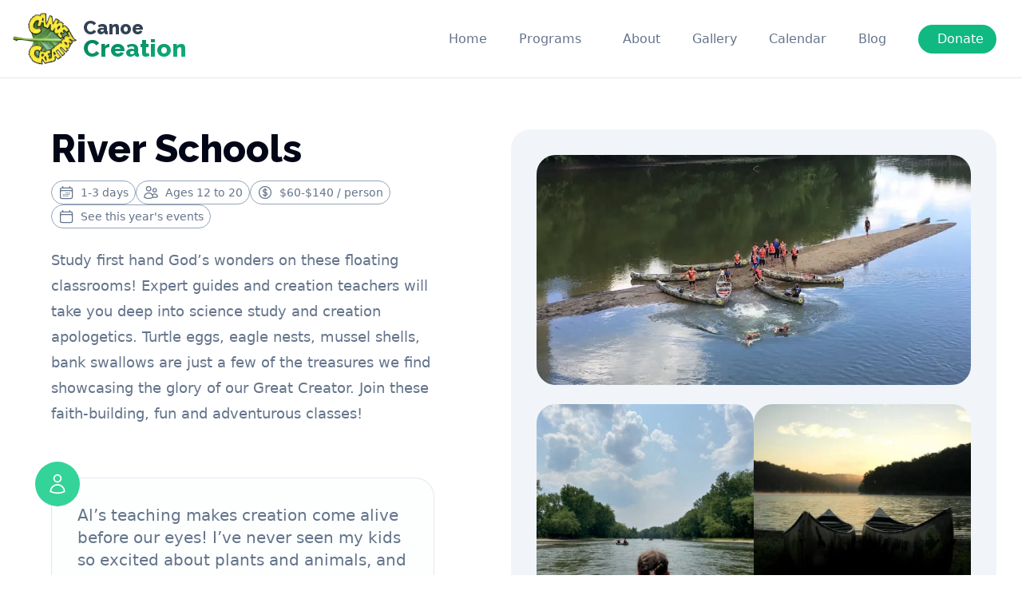

--- FILE ---
content_type: text/html; charset=utf-8
request_url: https://www.canoecreation.org/programs/river-schools
body_size: 6581
content:
<!DOCTYPE html><html lang="en"><head><meta charSet="utf-8"/><title>Canoe Creation | River Schools</title><meta name="description" content="Study first hand God’s wonders on these floating classrooms! Expert guides and creation teachers will take you deep into science study and creation apologetics. Turtle eggs, eagle nests, mussel shells, bank swallows are just a few of the treasures we find showcasing the glory of our Great Creator. Join these faith-building, fun and adventurous classes!"/><meta name="viewport" content="width=device-width, initial-scale=1, shrink-to-fit=no"/><meta property="og:title" content="Canoe Creation | River Schools"/><meta property="og:description" content="Study first hand God’s wonders on these floating classrooms! Expert guides and creation teachers will take you deep into science study and creation apologetics. Turtle eggs, eagle nests, mussel shells, bank swallows are just a few of the treasures we find showcasing the glory of our Great Creator. Join these faith-building, fun and adventurous classes!"/><meta property="og:image" content="https://canoecreation.org/og-images/main.png"/><meta property="og:image:width" content="1200"/><meta property="og:image:height" content="630"/><link rel="icon" type="image/png" href="/favicon.png"/><meta name="next-head-count" content="10"/><link rel="preload" href="/_next/static/css/086c4088b554d703.css" as="style" crossorigin=""/><link rel="stylesheet" href="/_next/static/css/086c4088b554d703.css" crossorigin="" data-n-g=""/><noscript data-n-css=""></noscript><script defer="" crossorigin="" nomodule="" src="/_next/static/chunks/polyfills-c67a75d1b6f99dc8.js"></script><script src="/_next/static/chunks/webpack-e0625a99da900f0f.js" defer="" crossorigin=""></script><script src="/_next/static/chunks/framework-0c7baedefba6b077.js" defer="" crossorigin=""></script><script src="/_next/static/chunks/main-7af7d5359a6145de.js" defer="" crossorigin=""></script><script src="/_next/static/chunks/pages/_app-ed997d45b3ca77f7.js" defer="" crossorigin=""></script><script src="/_next/static/chunks/128-801f23a96548b48c.js" defer="" crossorigin=""></script><script src="/_next/static/chunks/556-02f80181adf91af6.js" defer="" crossorigin=""></script><script src="/_next/static/chunks/998-47722c132daae568.js" defer="" crossorigin=""></script><script src="/_next/static/chunks/117-8f407fcd4bf11498.js" defer="" crossorigin=""></script><script src="/_next/static/chunks/pages/programs/river-schools-e4768e410de36fb0.js" defer="" crossorigin=""></script><script src="/_next/static/DAUXNd9Z5hj9SweRWD2Ed/_buildManifest.js" defer="" crossorigin=""></script><script src="/_next/static/DAUXNd9Z5hj9SweRWD2Ed/_ssgManifest.js" defer="" crossorigin=""></script></head><body><div id="__next"><div><div class="min-h-screen flex flex-col relative"><header class="flex items-center justify-between p-4 relative z-[45] border-b border-slate-200"><a class="flex items-center" style="opacity:100%" href="/"><img alt="Canoe Creation logo" loading="lazy" width="200" height="200" decoding="async" data-nimg="1" class="w-20" style="color:transparent" srcSet="/_next/image?url=%2Flogo.png&amp;w=256&amp;q=75 1x, /_next/image?url=%2Flogo.png&amp;w=640&amp;q=75 2x" src="/_next/image?url=%2Flogo.png&amp;w=640&amp;q=75"/><div class="flex flex-col item-start ml-2"><span class="text-2xl font-raleway -mb-2 text-slate-700">Canoe</span><span class="text-3xl font-raleway bg-gradient-to-br from-emerald-700 to-emerald-500 bg-clip-text text-transparent">Creation</span></div></a><button class="p-2 bg-slate-50 hover:bg-slate-100 active:scale-95 active:bg-slate-200 rounded-xl transition duration-100 lg:hidden"><svg xmlns="http://www.w3.org/2000/svg" fill="none" viewBox="0 0 24 24" stroke-width="1.5" stroke="currentColor" aria-hidden="true" class="h-8 text-slate-600"><path stroke-linecap="round" stroke-linejoin="round" d="M3.75 6.75h16.5M3.75 12h16.5m-16.5 5.25h16.5"></path></svg></button><nav class="items-center py-2 px-4 space-x-2 rounded-2xl bg-white fixed right-4 transition duration-300 hidden lg:flex"><a class="px-4 py-2 font-medium cursor-pointer select-none transition duration-100 flex items-center active:scale-95 text-slate-500 hover:text-slate-700 hover:bg-slate-50 rounded-xl active:bg-slate-100" href="/">Home</a><div class="relative text-left flex flex-col items-center" data-headlessui-state=""><div class="flex"><span class="font-medium cursor-pointer select-none transition duration-100 flex items-center hover:bg-slate-50 rounded-xl text-slate-500 hover:text-slate-700"><a class="pl-4 py-2 transition duration-100 active:scale-95" href="/programs">Programs</a><button id="headlessui-menu-button-:R14md6:" type="button" aria-haspopup="menu" aria-expanded="false" data-headlessui-state=""><span class="self-stretch py-2 px-2 hover:bg-slate-100 transition duration-100 rounded-lg my-2 mx-1 ml-2 active:scale-95 active:bg-slate-200/70"><i class="fas fa-chevron-down transition duration-200"></i></span></button></span></div></div><a class="px-4 py-2 font-medium cursor-pointer select-none transition duration-100 flex items-center active:scale-95 text-slate-500 hover:text-slate-700 hover:bg-slate-50 rounded-xl active:bg-slate-100" href="/about">About</a><a class="px-4 py-2 font-medium cursor-pointer select-none transition duration-100 flex items-center active:scale-95 text-slate-500 hover:text-slate-700 hover:bg-slate-50 rounded-xl active:bg-slate-100" href="/gallery">Gallery</a><a class="px-4 py-2 font-medium cursor-pointer select-none transition duration-100 flex items-center active:scale-95 text-slate-500 hover:text-slate-700 hover:bg-slate-50 rounded-xl active:bg-slate-100" href="/calendar">Calendar</a><a class="px-4 py-2 font-medium cursor-pointer select-none transition duration-100 flex items-center active:scale-95 text-slate-500 hover:text-slate-700 hover:bg-slate-50 rounded-xl active:bg-slate-100" href="/blog">Blog</a><div class="w-2"></div><a class="flex justify-center items-center rounded-full font-medium transition duration-150 active:scale-95 bg-emerald-500 text-white hover:bg-emerald-600 px-4 py-1.5 text-base" target="_blank" href="https://www.paypal.com/donate/?business=amy@canoecreation.org"><i class="fa-brands fa-paypal mt-1 mr-2 h-5"></i>Donate</a></nav></header><div class="flex-grow flex flex-col"><main class="flex flex-col lg:flex-row"><div class="flex-grow py-12 sm:py-16 px-4 xs:px-8 sm:px-12 lg+:px-16"><h1 class="text-4xl sm:text-5xl font-raleway w-fit text-slate-950">River Schools</h1><div class="mt-4 mb-6 flex gap-2 flex-wrap"><div class="border border-slate-400 rounded-full bg-white flex justify-center items-center space-x-2 px-2 py-1"><svg xmlns="http://www.w3.org/2000/svg" fill="none" viewBox="0 0 24 24" stroke-width="1.5" stroke="currentColor" aria-hidden="true" class="h-5 text-slate-500"><path stroke-linecap="round" stroke-linejoin="round" d="M6.75 3v2.25M17.25 3v2.25M3 18.75V7.5a2.25 2.25 0 012.25-2.25h13.5A2.25 2.25 0 0121 7.5v11.25m-18 0A2.25 2.25 0 005.25 21h13.5A2.25 2.25 0 0021 18.75m-18 0v-7.5A2.25 2.25 0 015.25 9h13.5A2.25 2.25 0 0121 11.25v7.5m-9-6h.008v.008H12v-.008zM12 15h.008v.008H12V15zm0 2.25h.008v.008H12v-.008zM9.75 15h.008v.008H9.75V15zm0 2.25h.008v.008H9.75v-.008zM7.5 15h.008v.008H7.5V15zm0 2.25h.008v.008H7.5v-.008zm6.75-4.5h.008v.008h-.008v-.008zm0 2.25h.008v.008h-.008V15zm0 2.25h.008v.008h-.008v-.008zm2.25-4.5h.008v.008H16.5v-.008zm0 2.25h.008v.008H16.5V15z"></path></svg><span class="text-slate-500 text-sm">1<!-- -->-3<!-- --> <!-- -->day<!-- -->s</span></div><div class="border border-slate-400 rounded-full bg-white flex justify-center items-center space-x-2 px-2 py-1"><svg xmlns="http://www.w3.org/2000/svg" fill="none" viewBox="0 0 24 24" stroke-width="1.5" stroke="currentColor" aria-hidden="true" class="h-5 text-slate-500"><path stroke-linecap="round" stroke-linejoin="round" d="M15 19.128a9.38 9.38 0 002.625.372 9.337 9.337 0 004.121-.952 4.125 4.125 0 00-7.533-2.493M15 19.128v-.003c0-1.113-.285-2.16-.786-3.07M15 19.128v.106A12.318 12.318 0 018.624 21c-2.331 0-4.512-.645-6.374-1.766l-.001-.109a6.375 6.375 0 0111.964-3.07M12 6.375a3.375 3.375 0 11-6.75 0 3.375 3.375 0 016.75 0zm8.25 2.25a2.625 2.625 0 11-5.25 0 2.625 2.625 0 015.25 0z"></path></svg><span class="text-slate-500 text-sm">Ages 12 to 20</span></div><div class="border border-slate-400 rounded-full bg-white flex justify-center items-center space-x-2 px-2 py-1"><svg xmlns="http://www.w3.org/2000/svg" fill="none" viewBox="0 0 24 24" stroke-width="1.5" stroke="currentColor" aria-hidden="true" class="h-5 text-slate-500"><path stroke-linecap="round" stroke-linejoin="round" d="M12 6v12m-3-2.818l.879.659c1.171.879 3.07.879 4.242 0 1.172-.879 1.172-2.303 0-3.182C13.536 12.219 12.768 12 12 12c-.725 0-1.45-.22-2.003-.659-1.106-.879-1.106-2.303 0-3.182s2.9-.879 4.006 0l.415.33M21 12a9 9 0 11-18 0 9 9 0 0118 0z"></path></svg><span class="text-slate-500 text-sm">$60-$140 / person</span></div><a class="border border-slate-400 rounded-full bg-white flex justify-center items-center space-x-2 px-2 py-1 hover:bg-slate-100 transition-colors duration-150" href="/programs/river-schools#events"><svg xmlns="http://www.w3.org/2000/svg" fill="none" viewBox="0 0 24 24" stroke-width="1.5" stroke="currentColor" aria-hidden="true" class="h-5 text-slate-500"><path stroke-linecap="round" stroke-linejoin="round" d="M6.75 3v2.25M17.25 3v2.25M3 18.75V7.5a2.25 2.25 0 012.25-2.25h13.5A2.25 2.25 0 0121 7.5v11.25m-18 0A2.25 2.25 0 005.25 21h13.5A2.25 2.25 0 0021 18.75m-18 0v-7.5A2.25 2.25 0 015.25 9h13.5A2.25 2.25 0 0121 11.25v7.5"></path></svg><span class="text-slate-500 text-sm">See this year&#x27;s events</span></a></div><p class="text-slate-500 text-lg leading-8">Study first hand God’s wonders on these floating classrooms! Expert guides and creation teachers will take you deep into science study and creation apologetics. Turtle eggs, eagle nests, mussel shells, bank swallows are just a few of the treasures we find showcasing the glory of our Great Creator. Join these faith-building, fun and adventurous classes!</p><div class="bg-white rounded-3xl relative mb-12 mt-16"><div class="w-14 h-14 bg-emerald-400 rounded-full absolute left-4 xs:-left-5 -top-8 xs:-top-5 flex justify-center items-center"><svg xmlns="http://www.w3.org/2000/svg" fill="none" viewBox="0 0 24 24" stroke-width="1.5" stroke="currentColor" aria-hidden="true" class="h-7 text-white"><path stroke-linecap="round" stroke-linejoin="round" d="M15.75 6a3.75 3.75 0 11-7.5 0 3.75 3.75 0 017.5 0zM4.501 20.118a7.5 7.5 0 0114.998 0A17.933 17.933 0 0112 21.75c-2.676 0-5.216-.584-7.499-1.632z"></path></svg></div><div class="p-8 pb-6 border border-b-0 border-slate-200 rounded-t-3xl bg-emerald-50/10"><p class="text-xl text-slate-500 font-medium">Al’s teaching makes creation come alive before our eyes! I’ve never seen my kids so excited about plants and animals, and with each new discovery they make on these trips, they just want to learn more. It’s like the unfolding of a great mystery that God has laid before us, and as Al leads the way and points things out along the river, the kids have the opportunity to look more closely and deeply consider God’s creation. The sense of awe on their faces is priceless.</p></div><div class="px-8 py-4 flex justify-end bg-emerald-100 rounded-b-3xl"><span class="text-lg font-semibold text-emerald-600 italic">- <!-- -->Jessica H, homeschool mom</span></div></div><p class="text-slate-500 text-lg leading-8">Travel down the Upper Muskingum, Licking, or other rivers discovering firsthand bald eagles, osprey, bank swallows, button bush, or simply a snake sunning on a rock. Net fish, study rare and varied mussel shells; turn over rocks to discover crayfish, water pennies, and caddisfly larvae. What is a purple pimpleback? Listen for birds. Pull up on a gravel bar for lunch, spot a hidden killdeer nest, pick wild grapes, or float downstream on your back. Time for quiet beholding our Maker. These floating classrooms led by expert teachers and guides, will open your eyes to detail and little-known wonders that magnify our Maker. Kids will leave the river with new things to consider, a renewed interest in what we see around us, and a sense of awe for the One who made it all.</p><div class="mt-16 py-6 px-4 xs:py-8 xs:px-8 bg-emerald-50 rounded-3xl" id="events"><h3 class="text-2xl font-inter text-emerald-900">Events this year:</h3><div class="grid grid-cols-1 md:grid-cols-2 lg:grid-cols-1 2xl:grid-cols-2 gap-4 mt-4"><div class="bg-white shadow rounded-2xl flex flex-col relative overflow-hidden transition-[opacity,transform] duration-200 opacity-0 translate-y-2 scale-75"><div class="w-full h-full absolute top-0 left-0 bg-white/80 opacity-0 hover:opacity-100 transition-opacity duration-300 justify-center items-center group hidden"><a class="flex items-center bg-emerald-100 px-6 py-3 rounded-full text-emerald-700 font-medium hover:bg-emerald-200 opacity-0 group-hover:opacity-100 transition duration-500 translate-y-4 group-hover:translate-y-0 shadow-sm" href="/programs/river-schools"><svg xmlns="http://www.w3.org/2000/svg" fill="none" viewBox="0 0 24 24" stroke-width="1.5" stroke="currentColor" aria-hidden="true" class="h-6 mr-2"><path stroke-linecap="round" stroke-linejoin="round" d="M12.75 15l3-3m0 0l-3-3m3 3h-7.5M21 12a9 9 0 11-18 0 9 9 0 0118 0z"></path></svg>Find out more</a></div><div class="flex justify-between items-start p-4 pb-2"><div class="mr-8"><h4 class="capitalize text-xl font-bold">July 26 River School</h4><h5 class="capitalize font-medium text-slate-600">River School</h5></div><span class="bg-slate-100 text-slate-500 px-4 rounded-full flex justify-center items-center py-0.5 text-sm uppercase font-medium">done</span></div><div class="flex flex-col space-y-1 p-4 pt-2 flex-grow"><span class="font-medium text-slate-800 flex items-center"><svg xmlns="http://www.w3.org/2000/svg" fill="none" viewBox="0 0 24 24" stroke-width="1.5" stroke="currentColor" aria-hidden="true" class="h-6 text-slate-800 mr-2"><path stroke-linecap="round" stroke-linejoin="round" d="M6.75 3v2.25M17.25 3v2.25M3 18.75V7.5a2.25 2.25 0 012.25-2.25h13.5A2.25 2.25 0 0121 7.5v11.25m-18 0A2.25 2.25 0 005.25 21h13.5A2.25 2.25 0 0021 18.75m-18 0v-7.5A2.25 2.25 0 015.25 9h13.5A2.25 2.25 0 0121 11.25v7.5m-9-6h.008v.008H12v-.008zM12 15h.008v.008H12V15zm0 2.25h.008v.008H12v-.008zM9.75 15h.008v.008H9.75V15zm0 2.25h.008v.008H9.75v-.008zM7.5 15h.008v.008H7.5V15zm0 2.25h.008v.008H7.5v-.008zm6.75-4.5h.008v.008h-.008v-.008zm0 2.25h.008v.008h-.008V15zm0 2.25h.008v.008h-.008v-.008zm2.25-4.5h.008v.008H16.5v-.008zm0 2.25h.008v.008H16.5V15z"></path></svg>July 27</span><span class="font-medium text-slate-800 flex items-center"><svg xmlns="http://www.w3.org/2000/svg" fill="none" viewBox="0 0 24 24" stroke-width="1.5" stroke="currentColor" aria-hidden="true" class="h-6 text-slate-800 mr-2"><path stroke-linecap="round" stroke-linejoin="round" d="M12 6v12m-3-2.818l.879.659c1.171.879 3.07.879 4.242 0 1.172-.879 1.172-2.303 0-3.182C13.536 12.219 12.768 12 12 12c-.725 0-1.45-.22-2.003-.659-1.106-.879-1.106-2.303 0-3.182s2.9-.879 4.006 0l.415.33M21 12a9 9 0 11-18 0 9 9 0 0118 0z"></path></svg>$<!-- -->60<!-- --> per person</span><span class="font-medium text-slate-800 flex items-center"><svg xmlns="http://www.w3.org/2000/svg" fill="none" viewBox="0 0 24 24" stroke-width="1.5" stroke="currentColor" aria-hidden="true" class="h-6 text-slate-800 mr-2"><path stroke-linecap="round" stroke-linejoin="round" d="M15 19.128a9.38 9.38 0 002.625.372 9.337 9.337 0 004.121-.952 4.125 4.125 0 00-7.533-2.493M15 19.128v-.003c0-1.113-.285-2.16-.786-3.07M15 19.128v.106A12.318 12.318 0 018.624 21c-2.331 0-4.512-.645-6.374-1.766l-.001-.109a6.375 6.375 0 0111.964-3.07M12 6.375a3.375 3.375 0 11-6.75 0 3.375 3.375 0 016.75 0zm8.25 2.25a2.625 2.625 0 11-5.25 0 2.625 2.625 0 015.25 0z"></path></svg>Ages 12 and up</span></div></div><div class="bg-white shadow rounded-2xl flex flex-col relative overflow-hidden transition-[opacity,transform] duration-200 opacity-0 translate-y-2 scale-75"><div class="w-full h-full absolute top-0 left-0 bg-white/80 opacity-0 hover:opacity-100 transition-opacity duration-300 justify-center items-center group hidden"><a class="flex items-center bg-emerald-100 px-6 py-3 rounded-full text-emerald-700 font-medium hover:bg-emerald-200 opacity-0 group-hover:opacity-100 transition duration-500 translate-y-4 group-hover:translate-y-0 shadow-sm" href="/programs/river-schools"><svg xmlns="http://www.w3.org/2000/svg" fill="none" viewBox="0 0 24 24" stroke-width="1.5" stroke="currentColor" aria-hidden="true" class="h-6 mr-2"><path stroke-linecap="round" stroke-linejoin="round" d="M12.75 15l3-3m0 0l-3-3m3 3h-7.5M21 12a9 9 0 11-18 0 9 9 0 0118 0z"></path></svg>Find out more</a></div><div class="flex justify-between items-start p-4 pb-2"><div class="mr-8"><h4 class="capitalize text-xl font-bold">June 28 River School</h4><h5 class="capitalize font-medium text-slate-600">River School</h5></div><span class="bg-slate-100 text-slate-500 px-4 rounded-full flex justify-center items-center py-0.5 text-sm uppercase font-medium">done</span></div><div class="flex flex-col space-y-1 p-4 pt-2 flex-grow"><span class="font-medium text-slate-800 flex items-center"><svg xmlns="http://www.w3.org/2000/svg" fill="none" viewBox="0 0 24 24" stroke-width="1.5" stroke="currentColor" aria-hidden="true" class="h-6 text-slate-800 mr-2"><path stroke-linecap="round" stroke-linejoin="round" d="M6.75 3v2.25M17.25 3v2.25M3 18.75V7.5a2.25 2.25 0 012.25-2.25h13.5A2.25 2.25 0 0121 7.5v11.25m-18 0A2.25 2.25 0 005.25 21h13.5A2.25 2.25 0 0021 18.75m-18 0v-7.5A2.25 2.25 0 015.25 9h13.5A2.25 2.25 0 0121 11.25v7.5m-9-6h.008v.008H12v-.008zM12 15h.008v.008H12V15zm0 2.25h.008v.008H12v-.008zM9.75 15h.008v.008H9.75V15zm0 2.25h.008v.008H9.75v-.008zM7.5 15h.008v.008H7.5V15zm0 2.25h.008v.008H7.5v-.008zm6.75-4.5h.008v.008h-.008v-.008zm0 2.25h.008v.008h-.008V15zm0 2.25h.008v.008h-.008v-.008zm2.25-4.5h.008v.008H16.5v-.008zm0 2.25h.008v.008H16.5V15z"></path></svg>June 29</span><span class="font-medium text-slate-800 flex items-center"><svg xmlns="http://www.w3.org/2000/svg" fill="none" viewBox="0 0 24 24" stroke-width="1.5" stroke="currentColor" aria-hidden="true" class="h-6 text-slate-800 mr-2"><path stroke-linecap="round" stroke-linejoin="round" d="M12 6v12m-3-2.818l.879.659c1.171.879 3.07.879 4.242 0 1.172-.879 1.172-2.303 0-3.182C13.536 12.219 12.768 12 12 12c-.725 0-1.45-.22-2.003-.659-1.106-.879-1.106-2.303 0-3.182s2.9-.879 4.006 0l.415.33M21 12a9 9 0 11-18 0 9 9 0 0118 0z"></path></svg>$<!-- -->60<!-- --> per person</span><span class="font-medium text-slate-800 flex items-center"><svg xmlns="http://www.w3.org/2000/svg" fill="none" viewBox="0 0 24 24" stroke-width="1.5" stroke="currentColor" aria-hidden="true" class="h-6 text-slate-800 mr-2"><path stroke-linecap="round" stroke-linejoin="round" d="M15 19.128a9.38 9.38 0 002.625.372 9.337 9.337 0 004.121-.952 4.125 4.125 0 00-7.533-2.493M15 19.128v-.003c0-1.113-.285-2.16-.786-3.07M15 19.128v.106A12.318 12.318 0 018.624 21c-2.331 0-4.512-.645-6.374-1.766l-.001-.109a6.375 6.375 0 0111.964-3.07M12 6.375a3.375 3.375 0 11-6.75 0 3.375 3.375 0 016.75 0zm8.25 2.25a2.625 2.625 0 11-5.25 0 2.625 2.625 0 015.25 0z"></path></svg>Ages 12 and up</span></div></div></div></div></div><div class="lg:w-112 lg+:w-128 xl:w-152 2xl:w-176 mt-0 lg:mt-16 ml-4 xs:ml-8 sm:ml-12 mr-4 xs:mr-8 sm:mr-12 lg:mr-8 lg:ml-0 xl:ml-8 m-8 rounded-3xl shrink-0 lg:self-start bg-slate-100 "><div class="p-4 xs:p-6 lg+:p-8"><img alt="Canoe Creation image" loading="lazy" width="700" height="300" decoding="async" data-nimg="1" class="h-52 sm:h-72 lg:h-52 lg+:h-72 object-center object-cover rounded-3xl hover:scale-[102%] hover:shadow-lg transition duration-200 cursor-pointer w-full" style="color:transparent" srcSet="/_next/image?url=%2Friver-schools%2Fisland.jpg&amp;w=750&amp;q=75 1x, /_next/image?url=%2Friver-schools%2Fisland.jpg&amp;w=1920&amp;q=75 2x" src="/_next/image?url=%2Friver-schools%2Fisland.jpg&amp;w=1920&amp;q=75"/><div class="flex gap-2 xs:gap-4 xl:gap-6 mt-2 xs:mt-4 xl:mt-6"><img alt="Canoe Creation image" loading="lazy" width="700" height="300" decoding="async" data-nimg="1" class="object-center object-cover rounded-3xl hover:scale-[102%] hover:shadow-lg transition duration-200 cursor-pointer h-40 sm:h-52 lg:h-40 xl:h-64 w-0 flex-grow" style="color:transparent" srcSet="/_next/image?url=%2Friver-schools%2Friver-drama-shot.jpg&amp;w=750&amp;q=75 1x, /_next/image?url=%2Friver-schools%2Friver-drama-shot.jpg&amp;w=1920&amp;q=75 2x" src="/_next/image?url=%2Friver-schools%2Friver-drama-shot.jpg&amp;w=1920&amp;q=75"/><img alt="Canoe Creation image" loading="lazy" width="700" height="300" decoding="async" data-nimg="1" class="h-40 sm:h-52 lg:h-40 xl:h-64 w-0 flex-grow object-center object-cover rounded-3xl hover:scale-[102%] hover:shadow-lg transition duration-200 cursor-pointer" style="color:transparent" srcSet="/_next/image?url=%2Friver-schools%2Ffoggy-canoes.jpg&amp;w=750&amp;q=75 1x, /_next/image?url=%2Friver-schools%2Ffoggy-canoes.jpg&amp;w=1920&amp;q=75 2x" src="/_next/image?url=%2Friver-schools%2Ffoggy-canoes.jpg&amp;w=1920&amp;q=75"/></div><div class="flex justify-center mt-8"><button class="flex justify-center items-center rounded-full font-medium transition duration-150 active:scale-95 bg-emerald-50 text-emerald-600 hover:bg-emerald-100 px-4 py-1.5 text-base !bg-emerald-200/60 hover:!bg-emerald-200"><svg xmlns="http://www.w3.org/2000/svg" fill="none" viewBox="0 0 24 24" stroke-width="1.5" stroke="currentColor" aria-hidden="true" class="mr-2 h-5"><path stroke-linecap="round" stroke-linejoin="round" d="M3.75 6A2.25 2.25 0 016 3.75h2.25A2.25 2.25 0 0110.5 6v2.25a2.25 2.25 0 01-2.25 2.25H6a2.25 2.25 0 01-2.25-2.25V6zM3.75 15.75A2.25 2.25 0 016 13.5h2.25a2.25 2.25 0 012.25 2.25V18a2.25 2.25 0 01-2.25 2.25H6A2.25 2.25 0 013.75 18v-2.25zM13.5 6a2.25 2.25 0 012.25-2.25H18A2.25 2.25 0 0120.25 6v2.25A2.25 2.25 0 0118 10.5h-2.25a2.25 2.25 0 01-2.25-2.25V6zM13.5 15.75a2.25 2.25 0 012.25-2.25H18a2.25 2.25 0 012.25 2.25V18A2.25 2.25 0 0118 20.25h-2.25A2.25 2.25 0 0113.5 18v-2.25z"></path></svg>See more</button></div></div><div class="sm:p-6 lg+:p-8 flex flex-col gap-8"><div class="flex justify-center flex-wrap items-center gap-4 p-8 rounded-3xl sm:bg-slate-50"><a class="font-medium text-lg text-cyan-600 underline px-4 py-1 rounded-lg hover:bg-cyan-500/10 transition-colors duration-150" href="/registration/day-float-registration.pdf">Registration form</a><div class="text-center text-slate-500">Send to<!-- --> <a href="mailto:amy@canoecreation.org" class="text-cyan-600 underline cursor-pointer">amy@canoecreation.org</a>, or mail to 6400 Cutler Lake Rd., Blue Rock, OH 43720.</div><div class="text-center text-slate-500">For families with 3 or more participants, ask about our special discount.</div></div><div class="bg-slate-100 sm:bg-slate-50 rounded-b-3xl sm:rounded-t-3xl p-4 xs:p-6 lg+p-8"><h3 class="text-2xl font-bold text-slate-900">Want to reach out for any reason?</h3><p class="mt-3 text-slate-500 max-w-md">Feel free to reach out! We will do our best to get back to you within 3 business days.</p><form class="mt-8 flex flex-col gap-6"><div class="flex flex-col gap-2"><label for="name" class="text-slate-500 font-medium">Name</label><input class="px-6 py-4 w-full rounded-2xl border border-slate-200 focus:border-emerald-400 outline outline-transparent focus:outline-emerald-400 transition duration-200 placeholder-slate-400" type="text" id="name" name="name" placeholder="John Doe"/></div><div class="flex flex-col gap-2"><label for="email" class="text-slate-500 font-medium">Email address</label><input class="px-6 py-4 w-full rounded-2xl border border-slate-200 focus:border-emerald-400 outline outline-transparent focus:outline-emerald-400 transition duration-200 placeholder-slate-400" type="email" id="email" name="email" placeholder="me@example.com"/></div><div class="flex flex-col gap-2"><label for="message" class="text-slate-500 font-medium">Message</label><textarea class="px-6 py-4 w-full rounded-2xl border border-slate-200 focus:border-emerald-400 outline outline-transparent focus:outline-emerald-400 transition duration-200 placeholder-slate-400" id="message" name="message" rows="5" placeholder="Any questions or comments are welcome!"></textarea></div><div class="flex justify-end items-center h-12"><button type="submit" class="flex justify-center items-center rounded-full font-medium transition duration-150 active:scale-95 bg-emerald-500 text-white hover:bg-emerald-600 px-6 py-3 text-base"><svg xmlns="http://www.w3.org/2000/svg" fill="none" viewBox="0 0 24 24" stroke-width="1.5" stroke="currentColor" aria-hidden="true" class="mr-2 h-6"><path stroke-linecap="round" stroke-linejoin="round" d="M12.75 15l3-3m0 0l-3-3m3 3h-7.5M21 12a9 9 0 11-18 0 9 9 0 0118 0z"></path></svg>Send message</button></div></form></div></div></div></main></div><footer class="bg-slate-50 border-t border-slate-200 z-10"><div class="py-8 xs:py-12 px-6 xs:px-8 md:px-20 lg:px-32 flex sm:flex-row flex-col sm:items-start justify-between"><div class="flex sm:flex-col items-start justify-between"><a class="flex items-center" href="/"><img alt="Canoe Creation logo" loading="lazy" width="200" height="200" decoding="async" data-nimg="1" class="w-20" style="color:transparent" srcSet="/_next/image?url=%2Flogo.png&amp;w=256&amp;q=75 1x, /_next/image?url=%2Flogo.png&amp;w=640&amp;q=75 2x" src="/_next/image?url=%2Flogo.png&amp;w=640&amp;q=75"/><div class="flex flex-col item-start ml-2"><span class="text-2xl font-raleway -mb-2 text-slate-700">Canoe</span><span class="text-3xl font-raleway bg-gradient-to-br from-emerald-700 to-emerald-500 bg-clip-text text-transparent">Creation</span></div></a><div class="flex-col sm:mt-8 text-slate-600 ml-4 gap-2 text-sm sm:text-base hidden xs:flex"><span class="font-medium">Al and Amy Parker</span><span>6400 Cutler Lake Rd.</span><span>Blue Rock, OH 43720</span><a href="tel:740-674-4403" class="text-cyan-600 hover:text-cyan-700 font-medium">(740) 674-4403</a><a target="_blank" class="flex items-center gap-2 text-slate-600 font-medium mt-2 bg-slate-200 transition-colors duration-200 hover:bg-slate-300 w-fit rounded-xl px-4 py-2" href="https://facebook.com/canoecreationofficial"><i class="fa-brands fa-facebook sm:text-lg"></i><span>Facebook page</span></a></div></div><div class="flex space-x-16 justify-center mt-12 sm:mt-0"><div><h3 class="font-bold text-slate-800 text-lg mb-2">Programs</h3><ul class="flex flex-col space-y-1"><li><a class="text-slate-600 hover:text-slate-900 transition duration-150 py-1" href="/programs/river-schools">River Schools</a></li><li><a class="text-slate-600 hover:text-slate-900 transition duration-150 py-1" href="/programs/river-rangers">River Rangers</a></li><li><a class="text-slate-600 hover:text-slate-900 transition duration-150 py-1" href="/programs/pollywogs">Pollywogs</a></li><li><a class="text-slate-600 hover:text-slate-900 transition duration-150 py-1" href="/programs/little-solomons">Little Solomon Classes</a></li><li><a class="text-slate-600 hover:text-slate-900 transition duration-150 py-1" href="/programs/rappelling">Rappelling</a></li></ul></div><div><h3 class="font-bold text-slate-800 text-lg mb-2">Other</h3><ul class="flex flex-col space-y-1"><li><a class="text-slate-600 hover:text-slate-900 transition duration-150 py-1" href="/">Home</a></li><li><a class="text-slate-600 hover:text-slate-900 transition duration-150 py-1" href="/about">About</a></li><li><a class="text-slate-600 hover:text-slate-900 transition duration-150 py-1" href="/calendar">Calendar</a></li><li><a class="text-slate-600 hover:text-slate-900 transition duration-150 py-1" href="/blog">Blog</a></li><li><a class="text-slate-600 hover:text-slate-900 transition duration-150 py-1" href="/newsfeed">Newsfeed</a></li><li><a class="text-slate-600 hover:text-slate-900 transition duration-150 py-1" href="/gallery">Gallery</a></li><li><a class="text-slate-600 hover:text-slate-900 transition duration-150 py-1" href="/contact">Contact</a></li><li><a class="text-slate-600 hover:text-slate-900 transition duration-150 py-1" href="/get-involved">Get Involved</a></li></ul></div></div></div><div class="flex justify-center pb-4 text-sm font-light tracking-widest text-slate-500"><span>Copywrite © <!-- -->2026<!-- --> ~ Canoe Creation</span></div></footer></div></div></div><script id="__NEXT_DATA__" type="application/json" crossorigin="">{"props":{"pageProps":{"events":[{"title":"July 26 River School","slug":"july-26-river-school-043d39e0-f086-11ef-bac6-4779a35d0c6d","id":"67b8cd213b8d8645536f2337","type":"river-schools","otherEventType":null,"dateRange":["2025-07-26","2025-07-26"],"ageRange":[12,null],"location":null,"status":"open","specialNotes":null,"costPerPerson":60,"description":null},{"title":"June 28 River School","slug":"june-28-river-school","id":"67b8cb883b8d8645536f232b","type":"river-schools","otherEventType":null,"dateRange":["2025-06-28","2025-06-28"],"ageRange":[12,null],"location":null,"status":"open","specialNotes":null,"costPerPerson":60,"description":null}],"images":["/river-schools/island.jpg","/river-schools/river-drama-shot.jpg","/river-schools/foggy-canoes.jpg","/river-schools/watermelon-football.jpg","/river-schools/water-runners.jpg","/river-schools/wading.jpg","/river-schools/under-bridge.jpg","/river-schools/tumblin-fire.jpg","/river-schools/tumblin-camp.jpg","/river-schools/survivors.jpg","/river-schools/softshell.jpg","/river-schools/shelly-medow.jpg","/river-schools/seine-net.jpg","/river-schools/raft.jpg","/river-schools/raft-2.jpg","/river-schools/purple-pimplebacks.jpg","/river-schools/paddles-up.jpg","/river-schools/mussels-underwater.jpg","/river-schools/mussels-in-hands.jpg","/river-schools/mussel-lesson.jpg","/river-schools/luna-moth.jpg","/river-schools/island-lecture.jpg","/river-schools/intern-group-2023.jpg","/river-schools/happy-campers-under-tarp.jpg","/river-schools/group.jpg","/river-schools/dock.jpg","/river-schools/cloudy-canoeing.jpg","/river-schools/circle-under-tarp.jpg","/river-schools/canoe-away.jpg","/river-schools/campsite.jpg","/river-schools/camper-sterning.jpg","/river-schools/boat-bows.jpg"]},"__N_SSG":true},"page":"/programs/river-schools","query":{},"buildId":"DAUXNd9Z5hj9SweRWD2Ed","isFallback":false,"gsp":true,"scriptLoader":[]}</script></body></html>

--- FILE ---
content_type: application/javascript; charset=utf-8
request_url: https://www.canoecreation.org/_next/static/chunks/128-801f23a96548b48c.js
body_size: 24147
content:
(self.webpackChunk_N_E=self.webpackChunk_N_E||[]).push([[128],{8240:function(b,L,k){let A=k(7294),F=A.forwardRef(function({title:b,titleId:L,...k},F){return A.createElement("svg",Object.assign({xmlns:"http://www.w3.org/2000/svg",fill:"none",viewBox:"0 0 24 24",strokeWidth:1.5,stroke:"currentColor","aria-hidden":"true",ref:F,"aria-labelledby":L},k),b?A.createElement("title",{id:L},b):null,A.createElement("path",{strokeLinecap:"round",strokeLinejoin:"round",d:"M12.75 15l3-3m0 0l-3-3m3 3h-7.5M21 12a9 9 0 11-18 0 9 9 0 0118 0z"}))});b.exports=F},1799:function(b,L,k){let A=k(7294),F=A.forwardRef(function({title:b,titleId:L,...k},F){return A.createElement("svg",Object.assign({xmlns:"http://www.w3.org/2000/svg",fill:"none",viewBox:"0 0 24 24",strokeWidth:1.5,stroke:"currentColor","aria-hidden":"true",ref:F,"aria-labelledby":L},k),b?A.createElement("title",{id:L},b):null,A.createElement("path",{strokeLinecap:"round",strokeLinejoin:"round",d:"M3.75 6.75h16.5M3.75 12h16.5m-16.5 5.25h16.5"}))});b.exports=F},6808:function(b,L,k){let A=k(7294),F=A.forwardRef(function({title:b,titleId:L,...k},F){return A.createElement("svg",Object.assign({xmlns:"http://www.w3.org/2000/svg",fill:"none",viewBox:"0 0 24 24",strokeWidth:1.5,stroke:"currentColor","aria-hidden":"true",ref:F,"aria-labelledby":L},k),b?A.createElement("title",{id:L},b):null,A.createElement("path",{strokeLinecap:"round",strokeLinejoin:"round",d:"M6.75 3v2.25M17.25 3v2.25M3 18.75V7.5a2.25 2.25 0 012.25-2.25h13.5A2.25 2.25 0 0121 7.5v11.25m-18 0A2.25 2.25 0 005.25 21h13.5A2.25 2.25 0 0021 18.75m-18 0v-7.5A2.25 2.25 0 015.25 9h13.5A2.25 2.25 0 0121 11.25v7.5m-9-6h.008v.008H12v-.008zM12 15h.008v.008H12V15zm0 2.25h.008v.008H12v-.008zM9.75 15h.008v.008H9.75V15zm0 2.25h.008v.008H9.75v-.008zM7.5 15h.008v.008H7.5V15zm0 2.25h.008v.008H7.5v-.008zm6.75-4.5h.008v.008h-.008v-.008zm0 2.25h.008v.008h-.008V15zm0 2.25h.008v.008h-.008v-.008zm2.25-4.5h.008v.008H16.5v-.008zm0 2.25h.008v.008H16.5V15z"}))});b.exports=F},2750:function(b,L,k){let A=k(7294),F=A.forwardRef(function({title:b,titleId:L,...k},F){return A.createElement("svg",Object.assign({xmlns:"http://www.w3.org/2000/svg",fill:"none",viewBox:"0 0 24 24",strokeWidth:1.5,stroke:"currentColor","aria-hidden":"true",ref:F,"aria-labelledby":L},k),b?A.createElement("title",{id:L},b):null,A.createElement("path",{strokeLinecap:"round",strokeLinejoin:"round",d:"M15.75 19.5L8.25 12l7.5-7.5"}))});b.exports=F},6056:function(b,L,k){let A=k(7294),F=A.forwardRef(function({title:b,titleId:L,...k},F){return A.createElement("svg",Object.assign({xmlns:"http://www.w3.org/2000/svg",fill:"none",viewBox:"0 0 24 24",strokeWidth:1.5,stroke:"currentColor","aria-hidden":"true",ref:F,"aria-labelledby":L},k),b?A.createElement("title",{id:L},b):null,A.createElement("path",{strokeLinecap:"round",strokeLinejoin:"round",d:"M8.25 4.5l7.5 7.5-7.5 7.5"}))});b.exports=F},2276:function(b,L,k){let A=k(7294),F=A.forwardRef(function({title:b,titleId:L,...k},F){return A.createElement("svg",Object.assign({xmlns:"http://www.w3.org/2000/svg",fill:"none",viewBox:"0 0 24 24",strokeWidth:1.5,stroke:"currentColor","aria-hidden":"true",ref:F,"aria-labelledby":L},k),b?A.createElement("title",{id:L},b):null,A.createElement("path",{strokeLinecap:"round",strokeLinejoin:"round",d:"M3.75 6A2.25 2.25 0 016 3.75h2.25A2.25 2.25 0 0110.5 6v2.25a2.25 2.25 0 01-2.25 2.25H6a2.25 2.25 0 01-2.25-2.25V6zM3.75 15.75A2.25 2.25 0 016 13.5h2.25a2.25 2.25 0 012.25 2.25V18a2.25 2.25 0 01-2.25 2.25H6A2.25 2.25 0 013.75 18v-2.25zM13.5 6a2.25 2.25 0 012.25-2.25H18A2.25 2.25 0 0120.25 6v2.25A2.25 2.25 0 0118 10.5h-2.25a2.25 2.25 0 01-2.25-2.25V6zM13.5 15.75a2.25 2.25 0 012.25-2.25H18a2.25 2.25 0 012.25 2.25V18A2.25 2.25 0 0118 20.25h-2.25A2.25 2.25 0 0113.5 18v-2.25z"}))});b.exports=F},773:function(b,L,k){let A=k(7294),F=A.forwardRef(function({title:b,titleId:L,...k},F){return A.createElement("svg",Object.assign({xmlns:"http://www.w3.org/2000/svg",fill:"none",viewBox:"0 0 24 24",strokeWidth:1.5,stroke:"currentColor","aria-hidden":"true",ref:F,"aria-labelledby":L},k),b?A.createElement("title",{id:L},b):null,A.createElement("path",{strokeLinecap:"round",d:"M15.75 10.5l4.72-4.72a.75.75 0 011.28.53v11.38a.75.75 0 01-1.28.53l-4.72-4.72M4.5 18.75h9a2.25 2.25 0 002.25-2.25v-9a2.25 2.25 0 00-2.25-2.25h-9A2.25 2.25 0 002.25 7.5v9a2.25 2.25 0 002.25 2.25z"}))});b.exports=F},243:function(b,L,k){let A=k(7294),F=A.forwardRef(function({title:b,titleId:L,...k},F){return A.createElement("svg",Object.assign({xmlns:"http://www.w3.org/2000/svg",fill:"none",viewBox:"0 0 24 24",strokeWidth:1.5,stroke:"currentColor","aria-hidden":"true",ref:F,"aria-labelledby":L},k),b?A.createElement("title",{id:L},b):null,A.createElement("path",{strokeLinecap:"round",strokeLinejoin:"round",d:"M6 18L18 6M6 6l12 12"}))});b.exports=F},4184:function(b,L){var k;/*!
	Copyright (c) 2018 Jed Watson.
	Licensed under the MIT License (MIT), see
	http://jedwatson.github.io/classnames
*/!function(){"use strict";var A={}.hasOwnProperty;function classNames(){for(var b=[],L=0;L<arguments.length;L++){var k=arguments[L];if(k){var F=typeof k;if("string"===F||"number"===F)b.push(k);else if(Array.isArray(k)){if(k.length){var j=classNames.apply(null,k);j&&b.push(j)}}else if("object"===F){if(k.toString!==Object.prototype.toString&&!k.toString.toString().includes("[native code]")){b.push(k.toString());continue}for(var z in k)A.call(k,z)&&k[z]&&b.push(z)}}}return b.join(" ")}b.exports?(classNames.default=classNames,b.exports=classNames):void 0!==(k=(function(){return classNames}).apply(L,[]))&&(b.exports=k)}()},7498:function(b,L){"use strict";var k,A;Object.defineProperty(L,"__esModule",{value:!0}),function(b,L){for(var k in L)Object.defineProperty(b,k,{enumerable:!0,get:L[k]})}(L,{PrefetchKind:function(){return k},ACTION_REFRESH:function(){return F},ACTION_NAVIGATE:function(){return j},ACTION_RESTORE:function(){return z},ACTION_SERVER_PATCH:function(){return V},ACTION_PREFETCH:function(){return B},ACTION_FAST_REFRESH:function(){return U},ACTION_SERVER_ACTION:function(){return Y}});let F="refresh",j="navigate",z="restore",V="server-patch",B="prefetch",U="fast-refresh",Y="server-action";(A=k||(k={})).AUTO="auto",A.FULL="full",A.TEMPORARY="temporary",("function"==typeof L.default||"object"==typeof L.default&&null!==L.default)&&void 0===L.default.__esModule&&(Object.defineProperty(L.default,"__esModule",{value:!0}),Object.assign(L.default,L),b.exports=L.default)},30:function(b,L,k){"use strict";function getDomainLocale(b,L,k,A){return!1}Object.defineProperty(L,"__esModule",{value:!0}),Object.defineProperty(L,"getDomainLocale",{enumerable:!0,get:function(){return getDomainLocale}}),k(2866),("function"==typeof L.default||"object"==typeof L.default&&null!==L.default)&&void 0===L.default.__esModule&&(Object.defineProperty(L.default,"__esModule",{value:!0}),Object.assign(L.default,L),b.exports=L.default)},3271:function(b,L,k){"use strict";Object.defineProperty(L,"__esModule",{value:!0}),Object.defineProperty(L,"Image",{enumerable:!0,get:function(){return K}});let A=k(8754),F=k(1757),j=F._(k(7294)),z=A._(k(3935)),V=A._(k(9201)),B=k(3914),U=k(5494),Y=k(869);k(1905);let W=k(1823),G=A._(k(4545)),$={deviceSizes:[640,750,828,1080,1200,1920,2048,3840],imageSizes:[16,32,48,64,96,128,256,384],path:"/_next/image",loader:"default",dangerouslyAllowSVG:!1,unoptimized:!1};function handleLoading(b,L,k,A,F,j){let z=null==b?void 0:b.src;if(!b||b["data-loaded-src"]===z)return;b["data-loaded-src"]=z;let V="decode"in b?b.decode():Promise.resolve();V.catch(()=>{}).then(()=>{if(b.parentElement&&b.isConnected){if("empty"!==L&&F(!0),null==k?void 0:k.current){let L=new Event("load");Object.defineProperty(L,"target",{writable:!1,value:b});let A=!1,F=!1;k.current({...L,nativeEvent:L,currentTarget:b,target:b,isDefaultPrevented:()=>A,isPropagationStopped:()=>F,persist:()=>{},preventDefault:()=>{A=!0,L.preventDefault()},stopPropagation:()=>{F=!0,L.stopPropagation()}})}(null==A?void 0:A.current)&&A.current(b)}})}function getDynamicProps(b){let[L,k]=j.version.split("."),A=parseInt(L,10),F=parseInt(k,10);return A>18||18===A&&F>=3?{fetchPriority:b}:{fetchpriority:b}}let q=(0,j.forwardRef)((b,L)=>{let{src:k,srcSet:A,sizes:F,height:z,width:V,decoding:B,className:U,style:Y,fetchPriority:W,placeholder:G,loading:$,unoptimized:q,fill:K,onLoadRef:Z,onLoadingCompleteRef:J,setBlurComplete:Q,setShowAltText:ee,onLoad:et,onError:er,...en}=b;return j.default.createElement("img",{...en,...getDynamicProps(W),loading:$,width:V,height:z,decoding:B,"data-nimg":K?"fill":"1",className:U,style:Y,sizes:F,srcSet:A,src:k,ref:(0,j.useCallback)(b=>{L&&("function"==typeof L?L(b):"object"==typeof L&&(L.current=b)),b&&(er&&(b.src=b.src),b.complete&&handleLoading(b,G,Z,J,Q,q))},[k,G,Z,J,Q,er,q,L]),onLoad:b=>{let L=b.currentTarget;handleLoading(L,G,Z,J,Q,q)},onError:b=>{ee(!0),"empty"!==G&&Q(!0),er&&er(b)}})});function ImagePreload(b){let{isAppRouter:L,imgAttributes:k}=b,A={as:"image",imageSrcSet:k.srcSet,imageSizes:k.sizes,crossOrigin:k.crossOrigin,referrerPolicy:k.referrerPolicy,...getDynamicProps(k.fetchPriority)};return L&&z.default.preload?(z.default.preload(k.src,A),null):j.default.createElement(V.default,null,j.default.createElement("link",{key:"__nimg-"+k.src+k.srcSet+k.sizes,rel:"preload",href:k.srcSet?void 0:k.src,...A}))}let K=(0,j.forwardRef)((b,L)=>{let k=(0,j.useContext)(W.RouterContext),A=(0,j.useContext)(Y.ImageConfigContext),F=(0,j.useMemo)(()=>{let b=$||A||U.imageConfigDefault,L=[...b.deviceSizes,...b.imageSizes].sort((b,L)=>b-L),k=b.deviceSizes.sort((b,L)=>b-L);return{...b,allSizes:L,deviceSizes:k}},[A]),{onLoad:z,onLoadingComplete:V}=b,K=(0,j.useRef)(z);(0,j.useEffect)(()=>{K.current=z},[z]);let Z=(0,j.useRef)(V);(0,j.useEffect)(()=>{Z.current=V},[V]);let[J,Q]=(0,j.useState)(!1),[ee,et]=(0,j.useState)(!1),{props:er,meta:en}=(0,B.getImgProps)(b,{defaultLoader:G.default,imgConf:F,blurComplete:J,showAltText:ee});return j.default.createElement(j.default.Fragment,null,j.default.createElement(q,{...er,unoptimized:en.unoptimized,placeholder:en.placeholder,fill:en.fill,onLoadRef:K,onLoadingCompleteRef:Z,setBlurComplete:Q,setShowAltText:et,ref:L}),en.priority?j.default.createElement(ImagePreload,{isAppRouter:!k,imgAttributes:er}):null)});("function"==typeof L.default||"object"==typeof L.default&&null!==L.default)&&void 0===L.default.__esModule&&(Object.defineProperty(L.default,"__esModule",{value:!0}),Object.assign(L.default,L),b.exports=L.default)},5170:function(b,L,k){"use strict";Object.defineProperty(L,"__esModule",{value:!0}),Object.defineProperty(L,"default",{enumerable:!0,get:function(){return Q}});let A=k(8754),F=A._(k(7294)),j=k(4450),z=k(2227),V=k(4364),B=k(109),U=k(3607),Y=k(1823),W=k(9031),G=k(920),$=k(30),q=k(7192),K=k(7498),Z=new Set;function prefetch(b,L,k,A,F,j){if(!j&&!(0,z.isLocalURL)(L))return;if(!A.bypassPrefetchedCheck){let F=void 0!==A.locale?A.locale:"locale"in b?b.locale:void 0,j=L+"%"+k+"%"+F;if(Z.has(j))return;Z.add(j)}let V=j?b.prefetch(L,F):b.prefetch(L,k,A);Promise.resolve(V).catch(b=>{})}function formatStringOrUrl(b){return"string"==typeof b?b:(0,V.formatUrl)(b)}let J=F.default.forwardRef(function(b,L){let k,A;let{href:V,as:Z,children:J,prefetch:Q=null,passHref:ee,replace:et,shallow:er,scroll:en,locale:eo,onClick:ei,onMouseEnter:el,onTouchStart:eu,legacyBehavior:ea=!1,...es}=b;k=J,ea&&("string"==typeof k||"number"==typeof k)&&(k=F.default.createElement("a",null,k));let ec=F.default.useContext(Y.RouterContext),ed=F.default.useContext(W.AppRouterContext),ef=null!=ec?ec:ed,ep=!ec,em=!1!==Q,ev=null===Q?K.PrefetchKind.AUTO:K.PrefetchKind.FULL,{href:eg,as:eh}=F.default.useMemo(()=>{if(!ec){let b=formatStringOrUrl(V);return{href:b,as:Z?formatStringOrUrl(Z):b}}let[b,L]=(0,j.resolveHref)(ec,V,!0);return{href:b,as:Z?(0,j.resolveHref)(ec,Z):L||b}},[ec,V,Z]),eb=F.default.useRef(eg),eE=F.default.useRef(eh);ea&&(A=F.default.Children.only(k));let ey=ea?A&&"object"==typeof A&&A.ref:L,[ew,eS,eP]=(0,G.useIntersection)({rootMargin:"200px"}),eT=F.default.useCallback(b=>{(eE.current!==eh||eb.current!==eg)&&(eP(),eE.current=eh,eb.current=eg),ew(b),ey&&("function"==typeof ey?ey(b):"object"==typeof ey&&(ey.current=b))},[eh,ey,eg,eP,ew]);F.default.useEffect(()=>{ef&&eS&&em&&prefetch(ef,eg,eh,{locale:eo},{kind:ev},ep)},[eh,eg,eS,eo,em,null==ec?void 0:ec.locale,ef,ep,ev]);let ex={ref:eT,onClick(b){ea||"function"!=typeof ei||ei(b),ea&&A.props&&"function"==typeof A.props.onClick&&A.props.onClick(b),ef&&!b.defaultPrevented&&function(b,L,k,A,j,V,B,U,Y,W){let{nodeName:G}=b.currentTarget,$="A"===G.toUpperCase();if($&&(function(b){let L=b.currentTarget,k=L.getAttribute("target");return k&&"_self"!==k||b.metaKey||b.ctrlKey||b.shiftKey||b.altKey||b.nativeEvent&&2===b.nativeEvent.which}(b)||!Y&&!(0,z.isLocalURL)(k)))return;b.preventDefault();let navigate=()=>{let b=null==B||B;"beforePopState"in L?L[j?"replace":"push"](k,A,{shallow:V,locale:U,scroll:b}):L[j?"replace":"push"](A||k,{forceOptimisticNavigation:!W,scroll:b})};Y?F.default.startTransition(navigate):navigate()}(b,ef,eg,eh,et,er,en,eo,ep,em)},onMouseEnter(b){ea||"function"!=typeof el||el(b),ea&&A.props&&"function"==typeof A.props.onMouseEnter&&A.props.onMouseEnter(b),ef&&(em||!ep)&&prefetch(ef,eg,eh,{locale:eo,priority:!0,bypassPrefetchedCheck:!0},{kind:ev},ep)},onTouchStart(b){ea||"function"!=typeof eu||eu(b),ea&&A.props&&"function"==typeof A.props.onTouchStart&&A.props.onTouchStart(b),ef&&(em||!ep)&&prefetch(ef,eg,eh,{locale:eo,priority:!0,bypassPrefetchedCheck:!0},{kind:ev},ep)}};if((0,B.isAbsoluteUrl)(eh))ex.href=eh;else if(!ea||ee||"a"===A.type&&!("href"in A.props)){let b=void 0!==eo?eo:null==ec?void 0:ec.locale,L=(null==ec?void 0:ec.isLocaleDomain)&&(0,$.getDomainLocale)(eh,b,null==ec?void 0:ec.locales,null==ec?void 0:ec.domainLocales);ex.href=L||(0,q.addBasePath)((0,U.addLocale)(eh,b,null==ec?void 0:ec.defaultLocale))}return ea?F.default.cloneElement(A,ex):F.default.createElement("a",{...es,...ex},k)}),Q=J;("function"==typeof L.default||"object"==typeof L.default&&null!==L.default)&&void 0===L.default.__esModule&&(Object.defineProperty(L.default,"__esModule",{value:!0}),Object.assign(L.default,L),b.exports=L.default)},920:function(b,L,k){"use strict";Object.defineProperty(L,"__esModule",{value:!0}),Object.defineProperty(L,"useIntersection",{enumerable:!0,get:function(){return useIntersection}});let A=k(7294),F=k(3436),j="function"==typeof IntersectionObserver,z=new Map,V=[];function useIntersection(b){let{rootRef:L,rootMargin:k,disabled:B}=b,U=B||!j,[Y,W]=(0,A.useState)(!1),G=(0,A.useRef)(null),$=(0,A.useCallback)(b=>{G.current=b},[]);(0,A.useEffect)(()=>{if(j){if(U||Y)return;let b=G.current;if(b&&b.tagName){let A=function(b,L,k){let{id:A,observer:F,elements:j}=function(b){let L;let k={root:b.root||null,margin:b.rootMargin||""},A=V.find(b=>b.root===k.root&&b.margin===k.margin);if(A&&(L=z.get(A)))return L;let F=new Map,j=new IntersectionObserver(b=>{b.forEach(b=>{let L=F.get(b.target),k=b.isIntersecting||b.intersectionRatio>0;L&&k&&L(k)})},b);return L={id:k,observer:j,elements:F},V.push(k),z.set(k,L),L}(k);return j.set(b,L),F.observe(b),function(){if(j.delete(b),F.unobserve(b),0===j.size){F.disconnect(),z.delete(A);let b=V.findIndex(b=>b.root===A.root&&b.margin===A.margin);b>-1&&V.splice(b,1)}}}(b,b=>b&&W(b),{root:null==L?void 0:L.current,rootMargin:k});return A}}else if(!Y){let b=(0,F.requestIdleCallback)(()=>W(!0));return()=>(0,F.cancelIdleCallback)(b)}},[U,k,L,Y,G.current]);let q=(0,A.useCallback)(()=>{W(!1)},[]);return[$,Y,q]}("function"==typeof L.default||"object"==typeof L.default&&null!==L.default)&&void 0===L.default.__esModule&&(Object.defineProperty(L.default,"__esModule",{value:!0}),Object.assign(L.default,L),b.exports=L.default)},3914:function(b,L,k){"use strict";Object.defineProperty(L,"__esModule",{value:!0}),Object.defineProperty(L,"getImgProps",{enumerable:!0,get:function(){return getImgProps}}),k(1905);let A=k(2393),F=k(5494);function isStaticRequire(b){return void 0!==b.default}function getInt(b){return void 0===b?b:"number"==typeof b?Number.isFinite(b)?b:NaN:"string"==typeof b&&/^[0-9]+$/.test(b)?parseInt(b,10):NaN}function getImgProps(b,L){var k;let j,z,V,{src:B,sizes:U,unoptimized:Y=!1,priority:W=!1,loading:G,className:$,quality:q,width:K,height:Z,fill:J=!1,style:Q,onLoad:ee,onLoadingComplete:et,placeholder:er="empty",blurDataURL:en,fetchPriority:eo,layout:ei,objectFit:el,objectPosition:eu,lazyBoundary:ea,lazyRoot:es,...ec}=b,{imgConf:ed,showAltText:ef,blurComplete:ep,defaultLoader:em}=L,ev=ed||F.imageConfigDefault;if("allSizes"in ev)j=ev;else{let b=[...ev.deviceSizes,...ev.imageSizes].sort((b,L)=>b-L),L=ev.deviceSizes.sort((b,L)=>b-L);j={...ev,allSizes:b,deviceSizes:L}}let eg=ec.loader||em;delete ec.loader,delete ec.srcSet;let eh="__next_img_default"in eg;if(eh){if("custom"===j.loader)throw Error('Image with src "'+B+'" is missing "loader" prop.\nRead more: https://nextjs.org/docs/messages/next-image-missing-loader')}else{let b=eg;eg=L=>{let{config:k,...A}=L;return b(A)}}if(ei){"fill"===ei&&(J=!0);let b={intrinsic:{maxWidth:"100%",height:"auto"},responsive:{width:"100%",height:"auto"}}[ei];b&&(Q={...Q,...b});let L={responsive:"100vw",fill:"100vw"}[ei];L&&!U&&(U=L)}let eb="",eE=getInt(K),ey=getInt(Z);if("object"==typeof(k=B)&&(isStaticRequire(k)||void 0!==k.src)){let b=isStaticRequire(B)?B.default:B;if(!b.src)throw Error("An object should only be passed to the image component src parameter if it comes from a static image import. It must include src. Received "+JSON.stringify(b));if(!b.height||!b.width)throw Error("An object should only be passed to the image component src parameter if it comes from a static image import. It must include height and width. Received "+JSON.stringify(b));if(z=b.blurWidth,V=b.blurHeight,en=en||b.blurDataURL,eb=b.src,!J){if(eE||ey){if(eE&&!ey){let L=eE/b.width;ey=Math.round(b.height*L)}else if(!eE&&ey){let L=ey/b.height;eE=Math.round(b.width*L)}}else eE=b.width,ey=b.height}}let ew=!W&&("lazy"===G||void 0===G);(!(B="string"==typeof B?B:eb)||B.startsWith("data:")||B.startsWith("blob:"))&&(Y=!0,ew=!1),j.unoptimized&&(Y=!0),eh&&B.endsWith(".svg")&&!j.dangerouslyAllowSVG&&(Y=!0),W&&(eo="high");let eS=getInt(q),eP=Object.assign(J?{position:"absolute",height:"100%",width:"100%",left:0,top:0,right:0,bottom:0,objectFit:el,objectPosition:eu}:{},ef?{}:{color:"transparent"},Q),eT=ep||"empty"===er?null:"blur"===er?'url("data:image/svg+xml;charset=utf-8,'+(0,A.getImageBlurSvg)({widthInt:eE,heightInt:ey,blurWidth:z,blurHeight:V,blurDataURL:en||"",objectFit:eP.objectFit})+'")':'url("'+er+'")',ex=eT?{backgroundSize:eP.objectFit||"cover",backgroundPosition:eP.objectPosition||"50% 50%",backgroundRepeat:"no-repeat",backgroundImage:eT}:{},eR=function(b){let{config:L,src:k,unoptimized:A,width:F,quality:j,sizes:z,loader:V}=b;if(A)return{src:k,srcSet:void 0,sizes:void 0};let{widths:B,kind:U}=function(b,L,k){let{deviceSizes:A,allSizes:F}=b;if(k){let b=/(^|\s)(1?\d?\d)vw/g,L=[];for(let A;A=b.exec(k);A)L.push(parseInt(A[2]));if(L.length){let b=.01*Math.min(...L);return{widths:F.filter(L=>L>=A[0]*b),kind:"w"}}return{widths:F,kind:"w"}}if("number"!=typeof L)return{widths:A,kind:"w"};let j=[...new Set([L,2*L].map(b=>F.find(L=>L>=b)||F[F.length-1]))];return{widths:j,kind:"x"}}(L,F,z),Y=B.length-1;return{sizes:z||"w"!==U?z:"100vw",srcSet:B.map((b,A)=>V({config:L,src:k,quality:j,width:b})+" "+("w"===U?b:A+1)+U).join(", "),src:V({config:L,src:k,quality:j,width:B[Y]})}}({config:j,src:B,unoptimized:Y,width:eE,quality:eS,sizes:U,loader:eg}),eO={...ec,loading:ew?"lazy":G,fetchPriority:eo,width:eE,height:ey,decoding:"async",className:$,style:{...eP,...ex},sizes:eR.sizes,srcSet:eR.srcSet,src:eR.src},eM={unoptimized:Y,priority:W,placeholder:er,fill:J};return{props:eO,meta:eM}}},2393:function(b,L){"use strict";function getImageBlurSvg(b){let{widthInt:L,heightInt:k,blurWidth:A,blurHeight:F,blurDataURL:j,objectFit:z}=b,V=A?40*A:L,B=F?40*F:k,U=V&&B?"viewBox='0 0 "+V+" "+B+"'":"";return"%3Csvg xmlns='http://www.w3.org/2000/svg' "+U+"%3E%3Cfilter id='b' color-interpolation-filters='sRGB'%3E%3CfeGaussianBlur stdDeviation='20'/%3E%3CfeColorMatrix values='1 0 0 0 0 0 1 0 0 0 0 0 1 0 0 0 0 0 100 -1' result='s'/%3E%3CfeFlood x='0' y='0' width='100%25' height='100%25'/%3E%3CfeComposite operator='out' in='s'/%3E%3CfeComposite in2='SourceGraphic'/%3E%3CfeGaussianBlur stdDeviation='20'/%3E%3C/filter%3E%3Cimage width='100%25' height='100%25' x='0' y='0' preserveAspectRatio='"+(U?"none":"contain"===z?"xMidYMid":"cover"===z?"xMidYMid slice":"none")+"' style='filter: url(%23b);' href='"+j+"'/%3E%3C/svg%3E"}Object.defineProperty(L,"__esModule",{value:!0}),Object.defineProperty(L,"getImageBlurSvg",{enumerable:!0,get:function(){return getImageBlurSvg}})},645:function(b,L,k){"use strict";Object.defineProperty(L,"__esModule",{value:!0}),function(b,L){for(var k in L)Object.defineProperty(b,k,{enumerable:!0,get:L[k]})}(L,{unstable_getImgProps:function(){return unstable_getImgProps},default:function(){return B}});let A=k(8754),F=k(3914),j=k(1905),z=k(3271),V=A._(k(4545)),unstable_getImgProps=b=>{(0,j.warnOnce)("Warning: unstable_getImgProps() is experimental and may change or be removed at any time. Use at your own risk.");let{props:L}=(0,F.getImgProps)(b,{defaultLoader:V.default,imgConf:{deviceSizes:[640,750,828,1080,1200,1920,2048,3840],imageSizes:[16,32,48,64,96,128,256,384],path:"/_next/image",loader:"default",dangerouslyAllowSVG:!1,unoptimized:!1}});for(let[b,k]of Object.entries(L))void 0===k&&delete L[b];return{props:L}},B=z.Image},4545:function(b,L){"use strict";function defaultLoader(b){let{config:L,src:k,width:A,quality:F}=b;return L.path+"?url="+encodeURIComponent(k)+"&w="+A+"&q="+(F||75)}Object.defineProperty(L,"__esModule",{value:!0}),Object.defineProperty(L,"default",{enumerable:!0,get:function(){return k}}),defaultLoader.__next_img_default=!0;let k=defaultLoader},9008:function(b,L,k){b.exports=k(9201)},5675:function(b,L,k){b.exports=k(645)},1664:function(b,L,k){b.exports=k(5170)},9117:function(b,L,k){"use strict";let A,F;k.d(L,{V:function(){return eW}});var j,z,V,B,U,Y,W,G=k(7294),$=k.t(G,2),q=k(2984),K=k(2351),Z=k(3784),J=k(1363),Q=k(4103),ee=k(9946),et=k(2180),er=((j=er||{})[j.None=1]="None",j[j.Focusable=2]="Focusable",j[j.Hidden=4]="Hidden",j);let en=(0,K.yV)(function(b,L){let{features:k=1,...A}=b,F={ref:L,"aria-hidden":(2&k)==2||void 0,style:{position:"fixed",top:1,left:1,width:1,height:0,padding:0,margin:-1,overflow:"hidden",clip:"rect(0, 0, 0, 0)",whiteSpace:"nowrap",borderWidth:"0",...(4&k)==4&&(2&k)!=2&&{display:"none"}}};return(0,K.sY)({ourProps:F,theirProps:A,slot:{},defaultTag:"div",name:"Hidden"})});var eo=k(4575),ei=k(3781),el=k(7815),eu=((z=eu||{})[z.Forwards=0]="Forwards",z[z.Backwards=1]="Backwards",z),ea=k(4879),es=k(1074),ec=k(3855);function E(b,L,k,A){let F=(0,ec.E)(k);(0,G.useEffect)(()=>{function r(b){F.current(b)}return(b=null!=b?b:window).addEventListener(L,r,A),()=>b.removeEventListener(L,r,A)},[b,L,A])}var ed=k(1021);function m(b,L){let k=(0,G.useRef)([]),A=(0,ei.z)(b);(0,G.useEffect)(()=>{let b=[...k.current];for(let[F,j]of L.entries())if(k.current[F]!==j){let F=A(L,b);return k.current=L,F}},[A,...L])}var ef=k(4192);function c(b){let L=(0,ei.z)(b),k=(0,G.useRef)(!1);(0,G.useEffect)(()=>(k.current=!1,()=>{k.current=!0,(0,ed.Y)(()=>{k.current&&L()})}),[L])}function P(b){if(!b)return new Set;if("function"==typeof b)return new Set(b());let L=new Set;for(let k of b.current)k.current instanceof HTMLElement&&L.add(k.current);return L}var ep=((V=ep||{})[V.None=1]="None",V[V.InitialFocus=2]="InitialFocus",V[V.TabLock=4]="TabLock",V[V.FocusLock=8]="FocusLock",V[V.RestoreFocus=16]="RestoreFocus",V[V.All=30]="All",V);let em=Object.assign((0,K.yV)(function(b,L){let k,A=(0,G.useRef)(null),F=(0,Z.T)(A,L),{initialFocus:j,containers:z,features:V=30,...B}=b;(0,et.H)()||(V=1);let U=(0,es.i)(A);!function({ownerDocument:b},L){let k=function(b=!0){let L=(0,G.useRef)(ev.slice());return m(([b],[k])=>{!0===k&&!1===b&&(0,ed.Y)(()=>{L.current.splice(0)}),!1===k&&!0===b&&(L.current=ev.slice())},[b,ev,L]),(0,ei.z)(()=>{var b;return null!=(b=L.current.find(b=>null!=b&&b.isConnected))?b:null})}(L);m(()=>{L||(null==b?void 0:b.activeElement)===(null==b?void 0:b.body)&&(0,eo.C5)(k())},[L]),c(()=>{L&&(0,eo.C5)(k())})}({ownerDocument:U},!!(16&V));let Y=function({ownerDocument:b,container:L,initialFocus:k},A){let F=(0,G.useRef)(null),j=(0,ea.t)();return m(()=>{if(!A)return;let z=L.current;z&&(0,ed.Y)(()=>{if(!j.current)return;let L=null==b?void 0:b.activeElement;if(null!=k&&k.current){if((null==k?void 0:k.current)===L){F.current=L;return}}else if(z.contains(L)){F.current=L;return}null!=k&&k.current?(0,eo.C5)(k.current):(0,eo.jA)(z,eo.TO.First)===eo.fE.Error&&console.warn("There are no focusable elements inside the <FocusTrap />"),F.current=null==b?void 0:b.activeElement})},[A]),F}({ownerDocument:U,container:A,initialFocus:j},!!(2&V));!function({ownerDocument:b,container:L,containers:k,previousActiveElement:A},F){let j=(0,ea.t)();E(null==b?void 0:b.defaultView,"focus",b=>{if(!F||!j.current)return;let z=P(k);L.current instanceof HTMLElement&&z.add(L.current);let V=A.current;if(!V)return;let B=b.target;B&&B instanceof HTMLElement?S(z,B)?(A.current=B,(0,eo.C5)(B)):(b.preventDefault(),b.stopPropagation(),(0,eo.C5)(V)):(0,eo.C5)(A.current)},!0)}({ownerDocument:U,container:A,containers:z,previousActiveElement:Y},!!(8&V));let W=(k=(0,G.useRef)(0),(0,el.s)("keydown",b=>{"Tab"===b.key&&(k.current=b.shiftKey?1:0)},!0),k),$=(0,ei.z)(b=>{let L=A.current;L&&(0,q.E)(W.current,{[eu.Forwards]:()=>{(0,eo.jA)(L,eo.TO.First,{skipElements:[b.relatedTarget]})},[eu.Backwards]:()=>{(0,eo.jA)(L,eo.TO.Last,{skipElements:[b.relatedTarget]})}})}),J=(0,ef.G)(),Q=(0,G.useRef)(!1);return G.createElement(G.Fragment,null,!!(4&V)&&G.createElement(en,{as:"button",type:"button","data-headlessui-focus-guard":!0,onFocus:$,features:er.Focusable}),(0,K.sY)({ourProps:{ref:F,onKeyDown(b){"Tab"==b.key&&(Q.current=!0,J.requestAnimationFrame(()=>{Q.current=!1}))},onBlur(b){let L=P(z);A.current instanceof HTMLElement&&L.add(A.current);let k=b.relatedTarget;k instanceof HTMLElement&&"true"!==k.dataset.headlessuiFocusGuard&&(S(L,k)||(Q.current?(0,eo.jA)(A.current,(0,q.E)(W.current,{[eu.Forwards]:()=>eo.TO.Next,[eu.Backwards]:()=>eo.TO.Previous})|eo.TO.WrapAround,{relativeTo:b.target}):b.target instanceof HTMLElement&&(0,eo.C5)(b.target)))}},theirProps:B,defaultTag:"div",name:"FocusTrap"}),!!(4&V)&&G.createElement(en,{as:"button",type:"button","data-headlessui-focus-guard":!0,onFocus:$,features:er.Focusable}))}),{features:ep}),ev=[];function S(b,L){for(let k of b)if(k.contains(L))return!0;return!1}!function(b){function e(){"loading"!==document.readyState&&(b(),document.removeEventListener("DOMContentLoaded",e))}"undefined"!=typeof window&&"undefined"!=typeof document&&(document.addEventListener("DOMContentLoaded",e),e())}(()=>{function t(b){b.target instanceof HTMLElement&&b.target!==document.body&&ev[0]!==b.target&&(ev.unshift(b.target),(ev=ev.filter(b=>null!=b&&b.isConnected)).splice(10))}window.addEventListener("click",t,{capture:!0}),window.addEventListener("mousedown",t,{capture:!0}),window.addEventListener("focus",t,{capture:!0}),document.body.addEventListener("click",t,{capture:!0}),document.body.addEventListener("mousedown",t,{capture:!0}),document.body.addEventListener("focus",t,{capture:!0})});var eg=k(3935),eh=k(6723);let eb=(0,G.createContext)(!1);function portal_force_root_P(b){return G.createElement(eb.Provider,{value:b.force},b.children)}var eE=k(7896);let ey=G.Fragment,ew=G.Fragment,eS=(0,G.createContext)(null),eP=(0,G.createContext)(null),eT=Object.assign((0,K.yV)(function(b,L){let k=(0,G.useRef)(null),A=(0,Z.T)((0,Z.h)(b=>{k.current=b}),L),F=(0,es.i)(k),j=function(b){let L=(0,G.useContext)(eb),k=(0,G.useContext)(eS),A=(0,es.i)(b),[F,j]=(0,G.useState)(()=>{if(!L&&null!==k||eE.O.isServer)return null;let b=null==A?void 0:A.getElementById("headlessui-portal-root");if(b)return b;if(null===A)return null;let F=A.createElement("div");return F.setAttribute("id","headlessui-portal-root"),A.body.appendChild(F)});return(0,G.useEffect)(()=>{null!==F&&(null!=A&&A.body.contains(F)||null==A||A.body.appendChild(F))},[F,A]),(0,G.useEffect)(()=>{L||null!==k&&j(k.current)},[k,j,L]),F}(k),[z]=(0,G.useState)(()=>{var b;return eE.O.isServer?null:null!=(b=null==F?void 0:F.createElement("div"))?b:null}),V=(0,G.useContext)(eP),B=(0,et.H)();return(0,eh.e)(()=>{!j||!z||j.contains(z)||(z.setAttribute("data-headlessui-portal",""),j.appendChild(z))},[j,z]),(0,eh.e)(()=>{if(z&&V)return V.register(z)},[V,z]),c(()=>{var b;j&&z&&(z instanceof Node&&j.contains(z)&&j.removeChild(z),j.childNodes.length<=0&&(null==(b=j.parentElement)||b.removeChild(j)))}),B&&j&&z?(0,eg.createPortal)((0,K.sY)({ourProps:{ref:A},theirProps:b,defaultTag:ey,name:"Portal"}),z):null}),{Group:(0,K.yV)(function(b,L){let{target:k,...A}=b,F={ref:(0,Z.T)(L)};return G.createElement(eS.Provider,{value:k},(0,K.sY)({ourProps:F,theirProps:A,defaultTag:ew,name:"Popover.Group"}))})}),ex=(0,G.createContext)(null),eR=Object.assign((0,K.yV)(function(b,L){let k=(0,ee.M)(),{id:A=`headlessui-description-${k}`,...F}=b,j=function description_f(){let b=(0,G.useContext)(ex);if(null===b){let b=Error("You used a <Description /> component, but it is not inside a relevant parent.");throw Error.captureStackTrace&&Error.captureStackTrace(b,description_f),b}return b}(),z=(0,Z.T)(L);(0,eh.e)(()=>j.register(A),[A,j.register]);let V={ref:z,...j.props,id:A};return(0,K.sY)({ourProps:V,theirProps:F,slot:j.slot||{},defaultTag:"p",name:j.name||"Description"})}),{});var eO=k(6567);let eM=(0,G.createContext)(()=>{});eM.displayName="StackContext";var eC=((B=eC||{})[B.Add=0]="Add",B[B.Remove=1]="Remove",B);function stack_context_M({children:b,onUpdate:L,type:k,element:A,enabled:F}){let j=(0,G.useContext)(eM),z=(0,ei.z)((...b)=>{null==L||L(...b),j(...b)});return(0,eh.e)(()=>{let b=void 0===F||!0===F;return b&&z(0,k,A),()=>{b&&z(1,k,A)}},[z,k,A,F]),G.createElement(eM.Provider,{value:z},b)}var eI=k(9650);let{useState:eL,useEffect:ek,useLayoutEffect:eA,useDebugValue:eF}=$;"undefined"!=typeof window&&void 0!==window.document&&window.document.createElement;let e_=$.useSyncExternalStore;var eD=k(9362);let eN=(U={PUSH(b,L){var k;let A=null!=(k=this.get(b))?k:{doc:b,count:0,d:(0,eD.k)(),meta:new Set};return A.count++,A.meta.add(L),this.set(b,A),this},POP(b,L){let k=this.get(b);return k&&(k.count--,k.meta.delete(L)),this},SCROLL_PREVENT({doc:b,d:L,meta:k}){let A,F;let j={doc:b,d:L,meta:function(b){let L={};for(let k of b)Object.assign(L,k(L));return L}(k)},z=[/iPhone/gi.test(window.navigator.platform)||/Mac/gi.test(window.navigator.platform)&&window.navigator.maxTouchPoints>0?{before(){A=window.pageYOffset},after({doc:b,d:L,meta:k}){function i(b){return k.containers.flatMap(b=>b()).some(L=>L.contains(b))}L.style(b.body,"marginTop",`-${A}px`),window.scrollTo(0,0);let F=null;L.addEventListener(b,"click",L=>{if(L.target instanceof HTMLElement)try{let k=L.target.closest("a");if(!k)return;let{hash:A}=new URL(k.href),j=b.querySelector(A);j&&!i(j)&&(F=j)}catch{}},!0),L.addEventListener(b,"touchmove",b=>{b.target instanceof HTMLElement&&!i(b.target)&&b.preventDefault()},{passive:!1}),L.add(()=>{window.scrollTo(0,window.pageYOffset+A),F&&F.isConnected&&(F.scrollIntoView({block:"nearest"}),F=null)})}}:{},{before({doc:b}){var L;let k=b.documentElement;F=(null!=(L=b.defaultView)?L:window).innerWidth-k.clientWidth},after({doc:b,d:L}){let k=b.documentElement,A=k.clientWidth-k.offsetWidth,j=F-A;L.style(k,"paddingRight",`${j}px`)}},{before({doc:b,d:L}){L.style(b.documentElement,"overflow","hidden")}}];z.forEach(({before:b})=>null==b?void 0:b(j)),z.forEach(({after:b})=>null==b?void 0:b(j))},SCROLL_ALLOW({d:b}){b.dispose()},TEARDOWN({doc:b}){this.delete(b)}},A=new Map,F=new Set,{getSnapshot:()=>A,subscribe:b=>(F.add(b),()=>F.delete(b)),dispatch(b,...L){let k=U[b].call(A,...L);k&&(A=k,F.forEach(b=>b()))}});eN.subscribe(()=>{let b=eN.getSnapshot(),L=new Map;for(let[k]of b)L.set(k,k.documentElement.style.overflow);for(let k of b.values()){let b="hidden"===L.get(k.doc),A=0!==k.count;(A&&!b||!A&&b)&&eN.dispatch(k.count>0?"SCROLL_PREVENT":"SCROLL_ALLOW",k),0===k.count&&eN.dispatch("TEARDOWN",k)}});let ej=new Map,ez=new Map;function use_inert_h(b,L=!0){(0,eh.e)(()=>{var k;if(!L)return;let A="function"==typeof b?b():b.current;if(!A)return;let F=null!=(k=ez.get(A))?k:0;return ez.set(A,F+1),0!==F||(ej.set(A,{"aria-hidden":A.getAttribute("aria-hidden"),inert:A.inert}),A.setAttribute("aria-hidden","true"),A.inert=!0),function(){var b;if(!A)return;let L=null!=(b=ez.get(A))?b:1;if(1===L?ez.delete(A):ez.set(A,L-1),1!==L)return;let k=ej.get(A);k&&(null===k["aria-hidden"]?A.removeAttribute("aria-hidden"):A.setAttribute("aria-hidden",k["aria-hidden"]),A.inert=k.inert,ej.delete(A))}},[b,L])}var eH=((Y=eH||{})[Y.Open=0]="Open",Y[Y.Closed=1]="Closed",Y),eV=((W=eV||{})[W.SetTitleId=0]="SetTitleId",W);let eB={0:(b,L)=>b.titleId===L.id?b:{...b,titleId:L.id}},eU=(0,G.createContext)(null);function dialog_b(b){let L=(0,G.useContext)(eU);if(null===L){let L=Error(`<${b} /> is missing a parent <Dialog /> component.`);throw Error.captureStackTrace&&Error.captureStackTrace(L,dialog_b),L}return L}function Be(b,L){return(0,q.E)(L.type,eB,b,L)}eU.displayName="DialogContext";let eY=K.AN.RenderStrategy|K.AN.Static,eW=Object.assign((0,K.yV)(function(b,L){var k;let A,F,j,z,V;let B=(0,ee.M)(),{id:U=`headlessui-dialog-${B}`,open:Y,onClose:W,initialFocus:$,__demoMode:Q=!1,...eo}=b,[el,eu]=(0,G.useState)(0),ea=(0,eO.oJ)();void 0===Y&&null!==ea&&(Y=(ea&eO.ZM.Open)===eO.ZM.Open);let ec=(0,G.useRef)(null),ed=(0,Z.T)(ec,L),ef=(0,es.i)(ec),ep=b.hasOwnProperty("open")||null!==ea,ev=b.hasOwnProperty("onClose");if(!ep&&!ev)throw Error("You have to provide an `open` and an `onClose` prop to the `Dialog` component.");if(!ep)throw Error("You provided an `onClose` prop to the `Dialog`, but forgot an `open` prop.");if(!ev)throw Error("You provided an `open` prop to the `Dialog`, but forgot an `onClose` prop.");if("boolean"!=typeof Y)throw Error(`You provided an \`open\` prop to the \`Dialog\`, but the value is not a boolean. Received: ${Y}`);if("function"!=typeof W)throw Error(`You provided an \`onClose\` prop to the \`Dialog\`, but the value is not a function. Received: ${W}`);let eg=Y?0:1,[eb,eE]=(0,G.useReducer)(Be,{titleId:null,descriptionId:null,panelRef:(0,G.createRef)()}),ey=(0,ei.z)(()=>W(!1)),ew=(0,ei.z)(b=>eE({type:0,id:b})),eS=!!(0,et.H)()&&!Q&&0===eg,eR=el>1,eM=null!==(0,G.useContext)(eU),[eL,ek]=(A=(0,G.useContext)(eP),F=(0,G.useRef)([]),j=(0,ei.z)(b=>(F.current.push(b),A&&A.register(b),()=>z(b))),z=(0,ei.z)(b=>{let L=F.current.indexOf(b);-1!==L&&F.current.splice(L,1),A&&A.unregister(b)}),V=(0,G.useMemo)(()=>({register:j,unregister:z,portals:F}),[j,z,F]),[F,(0,G.useMemo)(()=>function({children:b}){return G.createElement(eP.Provider,{value:V},b)},[V])]),{resolveContainers:eA,mainTreeNodeRef:eF,MainTreeNode:eD}=function({defaultContainers:b=[],portals:L}={}){let k=(0,G.useRef)(null),A=(0,es.i)(k),F=(0,ei.z)(()=>{var F;let j=[];for(let L of b)null!==L&&(L instanceof HTMLElement?j.push(L):"current"in L&&L.current instanceof HTMLElement&&j.push(L.current));if(null!=L&&L.current)for(let b of L.current)j.push(b);for(let b of null!=(F=null==A?void 0:A.querySelectorAll("html > *, body > *"))?F:[])b!==document.body&&b!==document.head&&b instanceof HTMLElement&&"headlessui-portal-root"!==b.id&&(b.contains(k.current)||j.some(L=>b.contains(L))||j.push(b));return j});return{resolveContainers:F,contains:(0,ei.z)(b=>F().some(L=>L.contains(b))),mainTreeNodeRef:k,MainTreeNode:(0,G.useMemo)(()=>function(){return G.createElement(en,{features:er.Hidden,ref:k})},[k])}}({portals:eL,defaultContainers:[null!=(k=eb.panelRef.current)?k:ec.current]}),ej=eR?"parent":"leaf",ez=null!==ea&&(ea&eO.ZM.Closing)===eO.ZM.Closing,eH=!eM&&!ez&&eS;use_inert_h((0,G.useCallback)(()=>{var b,L;return null!=(L=Array.from(null!=(b=null==ef?void 0:ef.querySelectorAll("body > *"))?b:[]).find(b=>"headlessui-portal-root"!==b.id&&b.contains(eF.current)&&b instanceof HTMLElement))?L:null},[eF]),eH);let eV=!!eR||eS;use_inert_h((0,G.useCallback)(()=>{var b,L;return null!=(L=Array.from(null!=(b=null==ef?void 0:ef.querySelectorAll("[data-headlessui-portal]"))?b:[]).find(b=>b.contains(eF.current)&&b instanceof HTMLElement))?L:null},[eF]),eV);let eB=!(!eS||eR);(0,eI.O)(eA,ey,eB);let eW=!(eR||0!==eg);E(null==ef?void 0:ef.defaultView,"keydown",b=>{eW&&(b.defaultPrevented||b.key===J.R.Escape&&(b.preventDefault(),b.stopPropagation(),ey()))}),function(b,L,k=()=>[document.body]){var A;let F,j;A=b=>{var L;return{containers:[...null!=(L=b.containers)?L:[],k]}},F=e_(eN.subscribe,eN.getSnapshot,eN.getSnapshot),(j=b?F.get(b):void 0)&&j.count,(0,eh.e)(()=>{if(!(!b||!L))return eN.dispatch("PUSH",b,A),()=>eN.dispatch("POP",b,A)},[L,b])}(ef,!(ez||0!==eg||eM),eA),(0,G.useEffect)(()=>{if(0!==eg||!ec.current)return;let b=new ResizeObserver(b=>{for(let L of b){let b=L.target.getBoundingClientRect();0===b.x&&0===b.y&&0===b.width&&0===b.height&&ey()}});return b.observe(ec.current),()=>b.disconnect()},[eg,ec,ey]);let[eG,e$]=function(){let[b,L]=(0,G.useState)([]);return[b.length>0?b.join(" "):void 0,(0,G.useMemo)(()=>function(b){let k=(0,ei.z)(b=>(L(L=>[...L,b]),()=>L(L=>{let k=L.slice(),A=k.indexOf(b);return -1!==A&&k.splice(A,1),k}))),A=(0,G.useMemo)(()=>({register:k,slot:b.slot,name:b.name,props:b.props}),[k,b.slot,b.name,b.props]);return G.createElement(ex.Provider,{value:A},b.children)},[L])]}(),eq=(0,G.useMemo)(()=>[{dialogState:eg,close:ey,setTitleId:ew},eb],[eg,eb,ey,ew]),eK=(0,G.useMemo)(()=>({open:0===eg}),[eg]),eZ={ref:ed,id:U,role:"dialog","aria-modal":0===eg||void 0,"aria-labelledby":eb.titleId,"aria-describedby":eG};return G.createElement(stack_context_M,{type:"Dialog",enabled:0===eg,element:ec,onUpdate:(0,ei.z)((b,L)=>{"Dialog"===L&&(0,q.E)(b,{[eC.Add]:()=>eu(b=>b+1),[eC.Remove]:()=>eu(b=>b-1)})})},G.createElement(portal_force_root_P,{force:!0},G.createElement(eT,null,G.createElement(eU.Provider,{value:eq},G.createElement(eT.Group,{target:ec},G.createElement(portal_force_root_P,{force:!1},G.createElement(e$,{slot:eK,name:"Dialog.Description"},G.createElement(em,{initialFocus:$,containers:eA,features:eS?(0,q.E)(ej,{parent:em.features.RestoreFocus,leaf:em.features.All&~em.features.FocusLock}):em.features.None},G.createElement(ek,null,(0,K.sY)({ourProps:eZ,theirProps:eo,slot:eK,defaultTag:"div",features:eY,visible:0===eg,name:"Dialog"}))))))))),G.createElement(eD,null))}),{Backdrop:(0,K.yV)(function(b,L){let k=(0,ee.M)(),{id:A=`headlessui-dialog-backdrop-${k}`,...F}=b,[{dialogState:j},z]=dialog_b("Dialog.Backdrop"),V=(0,Z.T)(L);(0,G.useEffect)(()=>{if(null===z.panelRef.current)throw Error("A <Dialog.Backdrop /> component is being used, but a <Dialog.Panel /> component is missing.")},[z.panelRef]);let B=(0,G.useMemo)(()=>({open:0===j}),[j]);return G.createElement(portal_force_root_P,{force:!0},G.createElement(eT,null,(0,K.sY)({ourProps:{ref:V,id:A,"aria-hidden":!0},theirProps:F,slot:B,defaultTag:"div",name:"Dialog.Backdrop"})))}),Panel:(0,K.yV)(function(b,L){let k=(0,ee.M)(),{id:A=`headlessui-dialog-panel-${k}`,...F}=b,[{dialogState:j},z]=dialog_b("Dialog.Panel"),V=(0,Z.T)(L,z.panelRef),B=(0,G.useMemo)(()=>({open:0===j}),[j]),U=(0,ei.z)(b=>{b.stopPropagation()});return(0,K.sY)({ourProps:{ref:V,id:A,onClick:U},theirProps:F,slot:B,defaultTag:"div",name:"Dialog.Panel"})}),Overlay:(0,K.yV)(function(b,L){let k=(0,ee.M)(),{id:A=`headlessui-dialog-overlay-${k}`,...F}=b,[{dialogState:j,close:z}]=dialog_b("Dialog.Overlay"),V=(0,Z.T)(L),B=(0,ei.z)(b=>{if(b.target===b.currentTarget){if((0,Q.P)(b.currentTarget))return b.preventDefault();b.preventDefault(),b.stopPropagation(),z()}}),U=(0,G.useMemo)(()=>({open:0===j}),[j]);return(0,K.sY)({ourProps:{ref:V,id:A,"aria-hidden":!0,onClick:B},theirProps:F,slot:U,defaultTag:"div",name:"Dialog.Overlay"})}),Title:(0,K.yV)(function(b,L){let k=(0,ee.M)(),{id:A=`headlessui-dialog-title-${k}`,...F}=b,[{dialogState:j,setTitleId:z}]=dialog_b("Dialog.Title"),V=(0,Z.T)(L);(0,G.useEffect)(()=>(z(A),()=>z(null)),[A,z]);let B=(0,G.useMemo)(()=>({open:0===j}),[j]);return(0,K.sY)({ourProps:{ref:V,id:A},theirProps:F,slot:B,defaultTag:"h2",name:"Dialog.Title"})}),Description:eR})},1363:function(b,L,k){"use strict";k.d(L,{R:function(){return F}});var A,F=((A=F||{}).Space=" ",A.Enter="Enter",A.Escape="Escape",A.Backspace="Backspace",A.Delete="Delete",A.ArrowLeft="ArrowLeft",A.ArrowUp="ArrowUp",A.ArrowRight="ArrowRight",A.ArrowDown="ArrowDown",A.Home="Home",A.End="End",A.PageUp="PageUp",A.PageDown="PageDown",A.Tab="Tab",A)},8695:function(b,L,k){"use strict";k.d(L,{v:function(){return em}});var A,F,j,z,V=k(7294),B=k(2984),U=k(2351),Y=k(9362),W=k(4192),G=k(6723),$=k(3784),q=k(9946),K=k(1363),Z=((A=Z||{})[A.First=0]="First",A[A.Previous=1]="Previous",A[A.Next=2]="Next",A[A.Last=3]="Last",A[A.Specific=4]="Specific",A[A.Nothing=5]="Nothing",A),J=k(4103),Q=k(4575),ee=k(9650),et=k(5466),er=k(6567);function i(b){var L;if(b.type)return b.type;let k=null!=(L=b.as)?L:"button";if("string"==typeof k&&"button"===k.toLowerCase())return"button"}var en=k(1074),eo=k(3781);function t(b){return[b.screenX,b.screenY]}let ei=/([\u2700-\u27BF]|[\uE000-\uF8FF]|\uD83C[\uDC00-\uDFFF]|\uD83D[\uDC00-\uDFFF]|[\u2011-\u26FF]|\uD83E[\uDD10-\uDDFF])/g;function o(b){var L,k;let A=null!=(L=b.innerText)?L:"",F=b.cloneNode(!0);if(!(F instanceof HTMLElement))return A;let j=!1;for(let b of F.querySelectorAll('[hidden],[aria-hidden],[role="img"]'))b.remove(),j=!0;let z=j?null!=(k=F.innerText)?k:"":A;return ei.test(z)&&(z=z.replace(ei,"")),z}var el=((F=el||{})[F.Open=0]="Open",F[F.Closed=1]="Closed",F),eu=((j=eu||{})[j.Pointer=0]="Pointer",j[j.Other=1]="Other",j),ea=((z=ea||{})[z.OpenMenu=0]="OpenMenu",z[z.CloseMenu=1]="CloseMenu",z[z.GoToItem=2]="GoToItem",z[z.Search=3]="Search",z[z.ClearSearch=4]="ClearSearch",z[z.RegisterItem=5]="RegisterItem",z[z.UnregisterItem=6]="UnregisterItem",z);function w(b,L=b=>b){let k=null!==b.activeItemIndex?b.items[b.activeItemIndex]:null,A=(0,Q.z2)(L(b.items.slice()),b=>b.dataRef.current.domRef.current),F=k?A.indexOf(k):null;return -1===F&&(F=null),{items:A,activeItemIndex:F}}let es={1:b=>1===b.menuState?b:{...b,activeItemIndex:null,menuState:1},0:b=>0===b.menuState?b:{...b,__demoMode:!1,menuState:0},2:(b,L)=>{var k;let A=w(b),F=function(b,L){let k=L.resolveItems();if(k.length<=0)return null;let A=L.resolveActiveIndex(),F=null!=A?A:-1,j=(()=>{switch(b.focus){case 0:return k.findIndex(b=>!L.resolveDisabled(b));case 1:{let b=k.slice().reverse().findIndex((b,k,A)=>(-1===F||!(A.length-k-1>=F))&&!L.resolveDisabled(b));return -1===b?b:k.length-1-b}case 2:return k.findIndex((b,k)=>!(k<=F)&&!L.resolveDisabled(b));case 3:{let b=k.slice().reverse().findIndex(b=>!L.resolveDisabled(b));return -1===b?b:k.length-1-b}case 4:return k.findIndex(k=>L.resolveId(k)===b.id);case 5:return null;default:!function(b){throw Error("Unexpected object: "+b)}(b)}})();return -1===j?A:j}(L,{resolveItems:()=>A.items,resolveActiveIndex:()=>A.activeItemIndex,resolveId:b=>b.id,resolveDisabled:b=>b.dataRef.current.disabled});return{...b,...A,searchQuery:"",activeItemIndex:F,activationTrigger:null!=(k=L.trigger)?k:1}},3:(b,L)=>{let k=""!==b.searchQuery?0:1,A=b.searchQuery+L.value.toLowerCase(),F=(null!==b.activeItemIndex?b.items.slice(b.activeItemIndex+k).concat(b.items.slice(0,b.activeItemIndex+k)):b.items).find(b=>{var L;return(null==(L=b.dataRef.current.textValue)?void 0:L.startsWith(A))&&!b.dataRef.current.disabled}),j=F?b.items.indexOf(F):-1;return -1===j||j===b.activeItemIndex?{...b,searchQuery:A}:{...b,searchQuery:A,activeItemIndex:j,activationTrigger:1}},4:b=>""===b.searchQuery?b:{...b,searchQuery:"",searchActiveItemIndex:null},5:(b,L)=>{let k=w(b,b=>[...b,{id:L.id,dataRef:L.dataRef}]);return{...b,...k}},6:(b,L)=>{let k=w(b,b=>{let k=b.findIndex(b=>b.id===L.id);return -1!==k&&b.splice(k,1),b});return{...b,...k,activationTrigger:1}}},ec=(0,V.createContext)(null);function O(b){let L=(0,V.useContext)(ec);if(null===L){let L=Error(`<${b} /> is missing a parent <Menu /> component.`);throw Error.captureStackTrace&&Error.captureStackTrace(L,O),L}return L}function ye(b,L){return(0,B.E)(L.type,es,b,L)}ec.displayName="MenuContext";let ed=V.Fragment,ef=U.AN.RenderStrategy|U.AN.Static,ep=V.Fragment,em=Object.assign((0,U.yV)(function(b,L){let{__demoMode:k=!1,...A}=b,F=(0,V.useReducer)(ye,{__demoMode:k,menuState:k?0:1,buttonRef:(0,V.createRef)(),itemsRef:(0,V.createRef)(),items:[],searchQuery:"",activeItemIndex:null,activationTrigger:1}),[{menuState:j,itemsRef:z,buttonRef:Y},W]=F,G=(0,$.T)(L);(0,ee.O)([Y,z],(b,L)=>{var k;W({type:1}),(0,Q.sP)(L,Q.tJ.Loose)||(b.preventDefault(),null==(k=Y.current)||k.focus())},0===j);let q=(0,eo.z)(()=>{W({type:1})}),K=(0,V.useMemo)(()=>({open:0===j,close:q}),[j,q]);return V.createElement(ec.Provider,{value:F},V.createElement(er.up,{value:(0,B.E)(j,{0:er.ZM.Open,1:er.ZM.Closed})},(0,U.sY)({ourProps:{ref:G},theirProps:A,slot:K,defaultTag:ed,name:"Menu"})))}),{Button:(0,U.yV)(function(b,L){var k;let A=(0,q.M)(),{id:F=`headlessui-menu-button-${A}`,...j}=b,[z,B]=O("Menu.Button"),Y=(0,$.T)(z.buttonRef,L),Q=(0,W.G)(),ee=(0,eo.z)(b=>{switch(b.key){case K.R.Space:case K.R.Enter:case K.R.ArrowDown:b.preventDefault(),b.stopPropagation(),B({type:0}),Q.nextFrame(()=>B({type:2,focus:Z.First}));break;case K.R.ArrowUp:b.preventDefault(),b.stopPropagation(),B({type:0}),Q.nextFrame(()=>B({type:2,focus:Z.Last}))}}),et=(0,eo.z)(b=>{b.key===K.R.Space&&b.preventDefault()}),er=(0,eo.z)(L=>{if((0,J.P)(L.currentTarget))return L.preventDefault();b.disabled||(0===z.menuState?(B({type:1}),Q.nextFrame(()=>{var b;return null==(b=z.buttonRef.current)?void 0:b.focus({preventScroll:!0})})):(L.preventDefault(),B({type:0})))}),en=(0,V.useMemo)(()=>({open:0===z.menuState}),[z]),ei={ref:Y,id:F,type:function(b,L){let[k,A]=(0,V.useState)(()=>i(b));return(0,G.e)(()=>{A(i(b))},[b.type,b.as]),(0,G.e)(()=>{k||L.current&&L.current instanceof HTMLButtonElement&&!L.current.hasAttribute("type")&&A("button")},[k,L]),k}(b,z.buttonRef),"aria-haspopup":"menu","aria-controls":null==(k=z.itemsRef.current)?void 0:k.id,"aria-expanded":b.disabled?void 0:0===z.menuState,onKeyDown:ee,onKeyUp:et,onClick:er};return(0,U.sY)({ourProps:ei,theirProps:j,slot:en,defaultTag:"button",name:"Menu.Button"})}),Items:(0,U.yV)(function(b,L){var k,A;let F=(0,q.M)(),{id:j=`headlessui-menu-items-${F}`,...z}=b,[B,J]=O("Menu.Items"),ee=(0,$.T)(B.itemsRef,L),ei=(0,en.i)(B.itemsRef),el=(0,W.G)(),eu=(0,er.oJ)(),ea=null!==eu?(eu&er.ZM.Open)===er.ZM.Open:0===B.menuState;(0,V.useEffect)(()=>{let b=B.itemsRef.current;b&&0===B.menuState&&b!==(null==ei?void 0:ei.activeElement)&&b.focus({preventScroll:!0})},[B.menuState,B.itemsRef,ei]),function({container:b,accept:L,walk:k,enabled:A=!0}){let F=(0,V.useRef)(L),j=(0,V.useRef)(k);(0,V.useEffect)(()=>{F.current=L,j.current=k},[L,k]),(0,G.e)(()=>{if(!b||!A)return;let L=(0,et.r)(b);if(!L)return;let k=F.current,z=j.current,V=Object.assign(b=>k(b),{acceptNode:k}),B=L.createTreeWalker(b,NodeFilter.SHOW_ELEMENT,V,!1);for(;B.nextNode();)z(B.currentNode)},[b,A,F,j])}({container:B.itemsRef.current,enabled:0===B.menuState,accept:b=>"menuitem"===b.getAttribute("role")?NodeFilter.FILTER_REJECT:b.hasAttribute("role")?NodeFilter.FILTER_SKIP:NodeFilter.FILTER_ACCEPT,walk(b){b.setAttribute("role","none")}});let es=(0,eo.z)(b=>{var L,k;switch(el.dispose(),b.key){case K.R.Space:if(""!==B.searchQuery)return b.preventDefault(),b.stopPropagation(),J({type:3,value:b.key});case K.R.Enter:if(b.preventDefault(),b.stopPropagation(),J({type:1}),null!==B.activeItemIndex){let{dataRef:b}=B.items[B.activeItemIndex];null==(k=null==(L=b.current)?void 0:L.domRef.current)||k.click()}(0,Q.wI)(B.buttonRef.current);break;case K.R.ArrowDown:return b.preventDefault(),b.stopPropagation(),J({type:2,focus:Z.Next});case K.R.ArrowUp:return b.preventDefault(),b.stopPropagation(),J({type:2,focus:Z.Previous});case K.R.Home:case K.R.PageUp:return b.preventDefault(),b.stopPropagation(),J({type:2,focus:Z.First});case K.R.End:case K.R.PageDown:return b.preventDefault(),b.stopPropagation(),J({type:2,focus:Z.Last});case K.R.Escape:b.preventDefault(),b.stopPropagation(),J({type:1}),(0,Y.k)().nextFrame(()=>{var b;return null==(b=B.buttonRef.current)?void 0:b.focus({preventScroll:!0})});break;case K.R.Tab:b.preventDefault(),b.stopPropagation(),J({type:1}),(0,Y.k)().nextFrame(()=>{(0,Q.EO)(B.buttonRef.current,b.shiftKey?Q.TO.Previous:Q.TO.Next)});break;default:1===b.key.length&&(J({type:3,value:b.key}),el.setTimeout(()=>J({type:4}),350))}}),ec=(0,eo.z)(b=>{b.key===K.R.Space&&b.preventDefault()}),ed=(0,V.useMemo)(()=>({open:0===B.menuState}),[B]),ep={"aria-activedescendant":null===B.activeItemIndex||null==(k=B.items[B.activeItemIndex])?void 0:k.id,"aria-labelledby":null==(A=B.buttonRef.current)?void 0:A.id,id:j,onKeyDown:es,onKeyUp:ec,role:"menu",tabIndex:0,ref:ee};return(0,U.sY)({ourProps:ep,theirProps:z,slot:ed,defaultTag:"div",features:ef,visible:ea,name:"Menu.Items"})}),Item:(0,U.yV)(function(b,L){let k,A,F,j=(0,q.M)(),{id:z=`headlessui-menu-item-${j}`,disabled:B=!1,...W}=b,[K,J]=O("Menu.Item"),ee=null!==K.activeItemIndex&&K.items[K.activeItemIndex].id===z,et=(0,V.useRef)(null),er=(0,$.T)(L,et);(0,G.e)(()=>{if(K.__demoMode||0!==K.menuState||!ee||0===K.activationTrigger)return;let b=(0,Y.k)();return b.requestAnimationFrame(()=>{var b,L;null==(L=null==(b=et.current)?void 0:b.scrollIntoView)||L.call(b,{block:"nearest"})}),b.dispose},[K.__demoMode,et,ee,K.menuState,K.activationTrigger,K.activeItemIndex]);let en=(k=(0,V.useRef)(""),A=(0,V.useRef)(""),(0,eo.z)(()=>{let b=et.current;if(!b)return"";let L=b.innerText;if(k.current===L)return A.current;let F=(function(b){let L=b.getAttribute("aria-label");if("string"==typeof L)return L.trim();let k=b.getAttribute("aria-labelledby");if(k){let b=k.split(" ").map(b=>{let L=document.getElementById(b);if(L){let b=L.getAttribute("aria-label");return"string"==typeof b?b.trim():o(L).trim()}return null}).filter(Boolean);if(b.length>0)return b.join(", ")}return o(b).trim()})(b).trim().toLowerCase();return k.current=L,A.current=F,F})),ei=(0,V.useRef)({disabled:B,domRef:et,get textValue(){return en()}});(0,G.e)(()=>{ei.current.disabled=B},[ei,B]),(0,G.e)(()=>(J({type:5,id:z,dataRef:ei}),()=>J({type:6,id:z})),[ei,z]);let el=(0,eo.z)(()=>{J({type:1})}),eu=(0,eo.z)(b=>{if(B)return b.preventDefault();J({type:1}),(0,Q.wI)(K.buttonRef.current)}),ea=(0,eo.z)(()=>{if(B)return J({type:2,focus:Z.Nothing});J({type:2,focus:Z.Specific,id:z})}),es=(F=(0,V.useRef)([-1,-1]),{wasMoved(b){let L=t(b);return(F.current[0]!==L[0]||F.current[1]!==L[1])&&(F.current=L,!0)},update(b){F.current=t(b)}}),ec=(0,eo.z)(b=>es.update(b)),ed=(0,eo.z)(b=>{es.wasMoved(b)&&(B||ee||J({type:2,focus:Z.Specific,id:z,trigger:0}))}),ef=(0,eo.z)(b=>{es.wasMoved(b)&&(B||ee&&J({type:2,focus:Z.Nothing}))}),em=(0,V.useMemo)(()=>({active:ee,disabled:B,close:el}),[ee,B,el]);return(0,U.sY)({ourProps:{id:z,ref:er,role:"menuitem",tabIndex:!0===B?void 0:-1,"aria-disabled":!0===B||void 0,disabled:void 0,onClick:eu,onFocus:ea,onPointerEnter:ec,onMouseEnter:ec,onPointerMove:ed,onMouseMove:ed,onPointerLeave:ef,onMouseLeave:ef},theirProps:W,slot:em,defaultTag:ep,name:"Menu.Item"})})})},4080:function(b,L,k){"use strict";k.d(L,{u:function(){return el}});var A,F=k(7294),j=k(2351),z=k(6567),V=k(2984),B=k(4879),U=k(6723),Y=k(3855),W=k(2180),G=k(3784),$=k(9362);function d(b,...L){b&&L.length>0&&b.classList.add(...L)}function v(b,...L){b&&L.length>0&&b.classList.remove(...L)}var q=k(4192),K=k(3781),Z=k(4067);function x(b=""){return b.split(" ").filter(b=>b.trim().length>1)}let J=(0,F.createContext)(null);J.displayName="TransitionContext";var Q=((A=Q||{}).Visible="visible",A.Hidden="hidden",A);let ee=(0,F.createContext)(null);function M(b){return"children"in b?M(b.children):b.current.filter(({el:b})=>null!==b.current).filter(({state:b})=>"visible"===b).length>0}function re(b,L){let k=(0,Y.E)(b),A=(0,F.useRef)([]),z=(0,B.t)(),U=(0,q.G)(),W=(0,K.z)((b,L=j.l4.Hidden)=>{let F=A.current.findIndex(({el:L})=>L===b);-1!==F&&((0,V.E)(L,{[j.l4.Unmount](){A.current.splice(F,1)},[j.l4.Hidden](){A.current[F].state="hidden"}}),U.microTask(()=>{var b;!M(A)&&z.current&&(null==(b=k.current)||b.call(k))}))}),G=(0,K.z)(b=>{let L=A.current.find(({el:L})=>L===b);return L?"visible"!==L.state&&(L.state="visible"):A.current.push({el:b,state:"visible"}),()=>W(b,j.l4.Unmount)}),$=(0,F.useRef)([]),Z=(0,F.useRef)(Promise.resolve()),J=(0,F.useRef)({enter:[],leave:[],idle:[]}),Q=(0,K.z)((b,k,A)=>{$.current.splice(0),L&&(L.chains.current[k]=L.chains.current[k].filter(([L])=>L!==b)),null==L||L.chains.current[k].push([b,new Promise(b=>{$.current.push(b)})]),null==L||L.chains.current[k].push([b,new Promise(b=>{Promise.all(J.current[k].map(([b,L])=>L)).then(()=>b())})]),"enter"===k?Z.current=Z.current.then(()=>null==L?void 0:L.wait.current).then(()=>A(k)):A(k)}),ee=(0,K.z)((b,L,k)=>{Promise.all(J.current[L].splice(0).map(([b,L])=>L)).then(()=>{var b;null==(b=$.current.shift())||b()}).then(()=>k(L))});return(0,F.useMemo)(()=>({children:A,register:G,unregister:W,onStart:Q,onStop:ee,wait:Z,chains:J}),[G,W,A,Q,ee,J,Z])}function Se(){}ee.displayName="NestingContext";let et=["beforeEnter","afterEnter","beforeLeave","afterLeave"];function ie(b){var L;let k={};for(let A of et)k[A]=null!=(L=b[A])?L:Se;return k}let er=j.AN.RenderStrategy,en=(0,j.yV)(function(b,L){let{show:k,appear:A=!1,unmount:V,...B}=b,Y=(0,F.useRef)(null),$=(0,G.T)(Y,L);(0,W.H)();let q=(0,z.oJ)();if(void 0===k&&null!==q&&(k=(q&z.ZM.Open)===z.ZM.Open),![!0,!1].includes(k))throw Error("A <Transition /> is used but it is missing a `show={true | false}` prop.");let[Z,Q]=(0,F.useState)(k?"visible":"hidden"),et=re(()=>{Q("hidden")}),[en,ei]=(0,F.useState)(!0),el=(0,F.useRef)([k]);(0,U.e)(()=>{!1!==en&&el.current[el.current.length-1]!==k&&(el.current.push(k),ei(!1))},[el,k]);let eu=(0,F.useMemo)(()=>({show:k,appear:A,initial:en}),[k,A,en]);(0,F.useEffect)(()=>{if(k)Q("visible");else if(M(et)){let b=Y.current;if(!b)return;let L=b.getBoundingClientRect();0===L.x&&0===L.y&&0===L.width&&0===L.height&&Q("hidden")}else Q("hidden")},[k,et]);let ea={unmount:V},es=(0,K.z)(()=>{var L;en&&ei(!1),null==(L=b.beforeEnter)||L.call(b)}),ec=(0,K.z)(()=>{var L;en&&ei(!1),null==(L=b.beforeLeave)||L.call(b)});return F.createElement(ee.Provider,{value:et},F.createElement(J.Provider,{value:eu},(0,j.sY)({ourProps:{...ea,as:F.Fragment,children:F.createElement(eo,{ref:$,...ea,...B,beforeEnter:es,beforeLeave:ec})},theirProps:{},defaultTag:F.Fragment,features:er,visible:"visible"===Z,name:"Transition"})))}),eo=(0,j.yV)(function(b,L){var k;let A,{beforeEnter:Q,afterEnter:et,beforeLeave:en,afterLeave:eo,enter:ei,enterFrom:el,enterTo:eu,entered:ea,leave:es,leaveFrom:ec,leaveTo:ed,...ef}=b,ep=(0,F.useRef)(null),em=(0,G.T)(ep,L),ev=ef.unmount?j.l4.Unmount:j.l4.Hidden,{show:eg,appear:eh,initial:eb}=function(){let b=(0,F.useContext)(J);if(null===b)throw Error("A <Transition.Child /> is used but it is missing a parent <Transition /> or <Transition.Root />.");return b}(),[eE,ey]=(0,F.useState)(eg?"visible":"hidden"),ew=function(){let b=(0,F.useContext)(ee);if(null===b)throw Error("A <Transition.Child /> is used but it is missing a parent <Transition /> or <Transition.Root />.");return b}(),{register:eS,unregister:eP}=ew,eT=(0,F.useRef)(null);(0,F.useEffect)(()=>eS(ep),[eS,ep]),(0,F.useEffect)(()=>{if(ev===j.l4.Hidden&&ep.current){if(eg&&"visible"!==eE){ey("visible");return}return(0,V.E)(eE,{hidden:()=>eP(ep),visible:()=>eS(ep)})}},[eE,ep,eS,eP,eg,ev]);let ex=(0,Y.E)({enter:x(ei),enterFrom:x(el),enterTo:x(eu),entered:x(ea),leave:x(es),leaveFrom:x(ec),leaveTo:x(ed)}),eR=(k={beforeEnter:Q,afterEnter:et,beforeLeave:en,afterLeave:eo},A=(0,F.useRef)(ie(k)),(0,F.useEffect)(()=>{A.current=ie(k)},[k]),A),eO=(0,W.H)();(0,F.useEffect)(()=>{if(eO&&"visible"===eE&&null===ep.current)throw Error("Did you forget to passthrough the `ref` to the actual DOM node?")},[ep,eE,eO]);let eM=eb&&!eh,eC=!eO||eM||eT.current===eg?"idle":eg?"enter":"leave",eI=function(b=0){let[L,k]=(0,F.useState)(b),A=(0,B.t)(),j=(0,F.useCallback)(b=>{A.current&&k(L=>L|b)},[L,A]),z=(0,F.useCallback)(b=>!!(L&b),[L]);return{flags:L,addFlag:j,hasFlag:z,removeFlag:(0,F.useCallback)(b=>{A.current&&k(L=>L&~b)},[k,A]),toggleFlag:(0,F.useCallback)(b=>{A.current&&k(L=>L^b)},[k])}}(0),eL=(0,K.z)(b=>(0,V.E)(b,{enter:()=>{eI.addFlag(z.ZM.Opening),eR.current.beforeEnter()},leave:()=>{eI.addFlag(z.ZM.Closing),eR.current.beforeLeave()},idle:()=>{}})),ek=(0,K.z)(b=>(0,V.E)(b,{enter:()=>{eI.removeFlag(z.ZM.Opening),eR.current.afterEnter()},leave:()=>{eI.removeFlag(z.ZM.Closing),eR.current.afterLeave()},idle:()=>{}})),eA=re(()=>{ey("hidden"),eP(ep)},ew);(function({container:b,direction:L,classes:k,onStart:A,onStop:F}){let j=(0,B.t)(),z=(0,q.G)(),W=(0,Y.E)(L);(0,U.e)(()=>{let L=(0,$.k)();z.add(L.dispose);let B=b.current;if(B&&"idle"!==W.current&&j.current){var U,Y,G;let b,j,z,q,K,Z,J;return L.dispose(),A.current(W.current),L.add((U=k.current,Y="enter"===W.current,G=()=>{L.dispose(),F.current(W.current)},j=Y?"enter":"leave",z=(0,$.k)(),q=void 0!==G?(b={called:!1},(...L)=>{if(!b.called)return b.called=!0,G(...L)}):()=>{},"enter"===j&&(B.removeAttribute("hidden"),B.style.display=""),K=(0,V.E)(j,{enter:()=>U.enter,leave:()=>U.leave}),Z=(0,V.E)(j,{enter:()=>U.enterTo,leave:()=>U.leaveTo}),J=(0,V.E)(j,{enter:()=>U.enterFrom,leave:()=>U.leaveFrom}),v(B,...U.enter,...U.enterTo,...U.enterFrom,...U.leave,...U.leaveFrom,...U.leaveTo,...U.entered),d(B,...K,...J),z.nextFrame(()=>{v(B,...J),d(B,...Z),function(b,L){let k=(0,$.k)();if(!b)return k.dispose;let{transitionDuration:A,transitionDelay:F}=getComputedStyle(b),[j,z]=[A,F].map(b=>{let[L=0]=b.split(",").filter(Boolean).map(b=>b.includes("ms")?parseFloat(b):1e3*parseFloat(b)).sort((b,L)=>L-b);return L}),V=j+z;if(0!==V){k.group(k=>{k.setTimeout(()=>{L(),k.dispose()},V),k.addEventListener(b,"transitionrun",b=>{b.target===b.currentTarget&&k.dispose()})});let A=k.addEventListener(b,"transitionend",b=>{b.target===b.currentTarget&&(L(),A())})}else L();k.add(()=>L()),k.dispose}(B,()=>(v(B,...K),d(B,...U.entered),q()))}),z.dispose)),L.dispose}},[L])})({container:ep,classes:ex,direction:eC,onStart:(0,Y.E)(b=>{eA.onStart(ep,b,eL)}),onStop:(0,Y.E)(b=>{eA.onStop(ep,b,ek),"leave"!==b||M(eA)||(ey("hidden"),eP(ep))})}),(0,F.useEffect)(()=>{eM&&(ev===j.l4.Hidden?eT.current=null:eT.current=eg)},[eg,eM,eE]);let eF=ef;return eh&&eg&&eb&&(eF={...eF,className:(0,Z.A)(ef.className,...ex.current.enter,...ex.current.enterFrom)}),F.createElement(ee.Provider,{value:eA},F.createElement(z.up,{value:(0,V.E)(eE,{visible:z.ZM.Open,hidden:z.ZM.Closed})|eI.flags},(0,j.sY)({ourProps:{ref:em},theirProps:eF,defaultTag:"div",features:er,visible:"visible"===eE,name:"Transition.Child"})))}),ei=(0,j.yV)(function(b,L){let k=null!==(0,F.useContext)(J),A=null!==(0,z.oJ)();return F.createElement(F.Fragment,null,!k&&A?F.createElement(en,{ref:L,...b}):F.createElement(eo,{ref:L,...b}))}),el=Object.assign(en,{Child:ei,Root:en})},4192:function(b,L,k){"use strict";k.d(L,{G:function(){return p}});var A=k(7294),F=k(9362);function p(){let[b]=(0,A.useState)(F.k);return(0,A.useEffect)(()=>()=>b.dispose(),[b]),b}},3781:function(b,L,k){"use strict";k.d(L,{z:function(){return o}});var A=k(7294),F=k(3855);let o=function(b){let L=(0,F.E)(b);return A.useCallback((...b)=>L.current(...b),[L])}},9946:function(b,L,k){"use strict";k.d(L,{M:function(){return B}});var A,F=k(7294),j=k(6723),z=k(2180),V=k(7896);let B=null!=(A=F.useId)?A:function(){let b=(0,z.H)(),[L,k]=F.useState(b?()=>V.O.nextId():null);return(0,j.e)(()=>{null===L&&k(V.O.nextId())},[L]),null!=L?""+L:void 0}},4879:function(b,L,k){"use strict";k.d(L,{t:function(){return f}});var A=k(7294),F=k(6723);function f(){let b=(0,A.useRef)(!1);return(0,F.e)(()=>(b.current=!0,()=>{b.current=!1}),[]),b}},6723:function(b,L,k){"use strict";k.d(L,{e:function(){return l}});var A=k(7294),F=k(7896);let l=(b,L)=>{F.O.isServer?(0,A.useEffect)(b,L):(0,A.useLayoutEffect)(b,L)}},3855:function(b,L,k){"use strict";k.d(L,{E:function(){return s}});var A=k(7294),F=k(6723);function s(b){let L=(0,A.useRef)(b);return(0,F.e)(()=>{L.current=b},[b]),L}},9650:function(b,L,k){"use strict";k.d(L,{O:function(){return H}});var A=k(7294),F=k(4575),j=k(3855);function d(b,L,k){let F=(0,j.E)(L);(0,A.useEffect)(()=>{function t(b){F.current(b)}return document.addEventListener(b,t,k),()=>document.removeEventListener(b,t,k)},[b,k])}var z=k(7815);function H(b,L,k=!0){let j=(0,A.useRef)(!1);function a(k,A){if(!j.current||k.defaultPrevented)return;let z=A(k);if(null!==z&&z.getRootNode().contains(z)){for(let L of function r(b){return"function"==typeof b?r(b()):Array.isArray(b)||b instanceof Set?b:[b]}(b)){if(null===L)continue;let b=L instanceof HTMLElement?L:L.current;if(null!=b&&b.contains(z)||k.composed&&k.composedPath().includes(b))return}return(0,F.sP)(z,F.tJ.Loose)||-1===z.tabIndex||k.preventDefault(),L(k,z)}}(0,A.useEffect)(()=>{requestAnimationFrame(()=>{j.current=k})},[k]);let V=(0,A.useRef)(null);d("mousedown",b=>{var L,k;j.current&&(V.current=(null==(k=null==(L=b.composedPath)?void 0:L.call(b))?void 0:k[0])||b.target)},!0),d("click",b=>{V.current&&(a(b,()=>V.current),V.current=null)},!0),(0,z.s)("blur",b=>a(b,()=>window.document.activeElement instanceof HTMLIFrameElement?window.document.activeElement:null),!0)}},1074:function(b,L,k){"use strict";k.d(L,{i:function(){return n}});var A=k(7294),F=k(5466);function n(...b){return(0,A.useMemo)(()=>(0,F.r)(...b),[...b])}},2180:function(b,L,k){"use strict";k.d(L,{H:function(){return l}});var A=k(7294),F=k(7896);function l(){let[b,L]=(0,A.useState)(F.O.isHandoffComplete);return b&&!1===F.O.isHandoffComplete&&L(!1),(0,A.useEffect)(()=>{!0!==b&&L(!0)},[b]),(0,A.useEffect)(()=>F.O.handoff(),[]),b}},3784:function(b,L,k){"use strict";k.d(L,{T:function(){return y},h:function(){return T}});var A=k(7294),F=k(3781);let j=Symbol();function T(b,L=!0){return Object.assign(b,{[j]:L})}function y(...b){let L=(0,A.useRef)(b);(0,A.useEffect)(()=>{L.current=b},[b]);let k=(0,F.z)(b=>{for(let k of L.current)null!=k&&("function"==typeof k?k(b):k.current=b)});return b.every(b=>null==b||(null==b?void 0:b[j]))?void 0:k}},7815:function(b,L,k){"use strict";k.d(L,{s:function(){return s}});var A=k(7294),F=k(3855);function s(b,L,k){let j=(0,F.E)(L);(0,A.useEffect)(()=>{function t(b){j.current(b)}return window.addEventListener(b,t,k),()=>window.removeEventListener(b,t,k)},[b,k])}},6567:function(b,L,k){"use strict";k.d(L,{ZM:function(){return z},oJ:function(){return C},up:function(){return c}});var A,F=k(7294);let j=(0,F.createContext)(null);j.displayName="OpenClosedContext";var z=((A=z||{})[A.Open=1]="Open",A[A.Closed=2]="Closed",A[A.Closing=4]="Closing",A[A.Opening=8]="Opening",A);function C(){return(0,F.useContext)(j)}function c({value:b,children:L}){return F.createElement(j.Provider,{value:b},L)}},4103:function(b,L,k){"use strict";function r(b){let L=b.parentElement,k=null;for(;L&&!(L instanceof HTMLFieldSetElement);)L instanceof HTMLLegendElement&&(k=L),L=L.parentElement;let A=(null==L?void 0:L.getAttribute("disabled"))==="";return!(A&&function(b){if(!b)return!1;let L=b.previousElementSibling;for(;null!==L;){if(L instanceof HTMLLegendElement)return!1;L=L.previousElementSibling}return!0}(k))&&A}k.d(L,{P:function(){return r}})},4067:function(b,L,k){"use strict";function e(...b){return b.filter(Boolean).join(" ")}k.d(L,{A:function(){return e}})},9362:function(b,L,k){"use strict";k.d(L,{k:function(){return function o(){let b=[],L={addEventListener:(b,k,A,F)=>(b.addEventListener(k,A,F),L.add(()=>b.removeEventListener(k,A,F))),requestAnimationFrame(...b){let k=requestAnimationFrame(...b);return L.add(()=>cancelAnimationFrame(k))},nextFrame:(...b)=>L.requestAnimationFrame(()=>L.requestAnimationFrame(...b)),setTimeout(...b){let k=setTimeout(...b);return L.add(()=>clearTimeout(k))},microTask(...b){let k={current:!0};return(0,A.Y)(()=>{k.current&&b[0]()}),L.add(()=>{k.current=!1})},style(b,L,k){let A=b.style.getPropertyValue(L);return Object.assign(b.style,{[L]:k}),this.add(()=>{Object.assign(b.style,{[L]:A})})},group(b){let L=o();return b(L),this.add(()=>L.dispose())},add:L=>(b.push(L),()=>{let k=b.indexOf(L);if(k>=0)for(let L of b.splice(k,1))L()}),dispose(){for(let L of b.splice(0))L()}};return L}}});var A=k(1021)},7896:function(b,L,k){"use strict";k.d(L,{O:function(){return F}});var A=Object.defineProperty,d=(b,L,k)=>L in b?A(b,L,{enumerable:!0,configurable:!0,writable:!0,value:k}):b[L]=k,r=(b,L,k)=>(d(b,"symbol"!=typeof L?L+"":L,k),k);let F=new class{constructor(){r(this,"current",this.detect()),r(this,"handoffState","pending"),r(this,"currentId",0)}set(b){this.current!==b&&(this.handoffState="pending",this.currentId=0,this.current=b)}reset(){this.set(this.detect())}nextId(){return++this.currentId}get isServer(){return"server"===this.current}get isClient(){return"client"===this.current}detect(){return"undefined"==typeof window||"undefined"==typeof document?"server":"client"}handoff(){"pending"===this.handoffState&&(this.handoffState="complete")}get isHandoffComplete(){return"complete"===this.handoffState}}},4575:function(b,L,k){"use strict";k.d(L,{C5:function(){return y},EO:function(){return _},TO:function(){return G},fE:function(){return $},jA:function(){return O},sP:function(){return h},tJ:function(){return K},wI:function(){return D},z2:function(){return I}});var A,F,j,z,V,B=k(9362),U=k(2984),Y=k(5466);let W=["[contentEditable=true]","[tabindex]","a[href]","area[href]","button:not([disabled])","iframe","input:not([disabled])","select:not([disabled])","textarea:not([disabled])"].map(b=>`${b}:not([tabindex='-1'])`).join(",");var G=((A=G||{})[A.First=1]="First",A[A.Previous=2]="Previous",A[A.Next=4]="Next",A[A.Last=8]="Last",A[A.WrapAround=16]="WrapAround",A[A.NoScroll=32]="NoScroll",A),$=((F=$||{})[F.Error=0]="Error",F[F.Overflow=1]="Overflow",F[F.Success=2]="Success",F[F.Underflow=3]="Underflow",F),q=((j=q||{})[j.Previous=-1]="Previous",j[j.Next=1]="Next",j);function f(b=document.body){return null==b?[]:Array.from(b.querySelectorAll(W)).sort((b,L)=>Math.sign((b.tabIndex||Number.MAX_SAFE_INTEGER)-(L.tabIndex||Number.MAX_SAFE_INTEGER)))}var K=((z=K||{})[z.Strict=0]="Strict",z[z.Loose=1]="Loose",z);function h(b,L=0){var k;return b!==(null==(k=(0,Y.r)(b))?void 0:k.body)&&(0,U.E)(L,{0:()=>b.matches(W),1(){let L=b;for(;null!==L;){if(L.matches(W))return!0;L=L.parentElement}return!1}})}function D(b){let L=(0,Y.r)(b);(0,B.k)().nextFrame(()=>{L&&!h(L.activeElement,0)&&y(b)})}var Z=((V=Z||{})[V.Keyboard=0]="Keyboard",V[V.Mouse=1]="Mouse",V);function y(b){null==b||b.focus({preventScroll:!0})}function I(b,L=b=>b){return b.slice().sort((b,k)=>{let A=L(b),F=L(k);if(null===A||null===F)return 0;let j=A.compareDocumentPosition(F);return j&Node.DOCUMENT_POSITION_FOLLOWING?-1:j&Node.DOCUMENT_POSITION_PRECEDING?1:0})}function _(b,L){return O(f(),L,{relativeTo:b})}function O(b,L,{sorted:k=!0,relativeTo:A=null,skipElements:F=[]}={}){var j,z,V;let B=Array.isArray(b)?b.length>0?b[0].ownerDocument:document:b.ownerDocument,U=Array.isArray(b)?k?I(b):b:f(b);F.length>0&&U.length>1&&(U=U.filter(b=>!F.includes(b))),A=null!=A?A:B.activeElement;let Y=(()=>{if(5&L)return 1;if(10&L)return -1;throw Error("Missing Focus.First, Focus.Previous, Focus.Next or Focus.Last")})(),W=(()=>{if(1&L)return 0;if(2&L)return Math.max(0,U.indexOf(A))-1;if(4&L)return Math.max(0,U.indexOf(A))+1;if(8&L)return U.length-1;throw Error("Missing Focus.First, Focus.Previous, Focus.Next or Focus.Last")})(),G=32&L?{preventScroll:!0}:{},$=0,q=U.length,K;do{if($>=q||$+q<=0)return 0;let b=W+$;if(16&L)b=(b+q)%q;else{if(b<0)return 3;if(b>=q)return 1}null==(K=U[b])||K.focus(G),$+=Y}while(K!==B.activeElement);return 6&L&&null!=(V=null==(z=null==(j=K)?void 0:j.matches)?void 0:z.call(j,"textarea,input"))&&V&&K.select(),2}"undefined"!=typeof window&&"undefined"!=typeof document&&(document.addEventListener("keydown",b=>{b.metaKey||b.altKey||b.ctrlKey||(document.documentElement.dataset.headlessuiFocusVisible="")},!0),document.addEventListener("click",b=>{1===b.detail?delete document.documentElement.dataset.headlessuiFocusVisible:0===b.detail&&(document.documentElement.dataset.headlessuiFocusVisible="")},!0))},2984:function(b,L,k){"use strict";function u(b,L,...k){if(b in L){let A=L[b];return"function"==typeof A?A(...k):A}let A=Error(`Tried to handle "${b}" but there is no handler defined. Only defined handlers are: ${Object.keys(L).map(b=>`"${b}"`).join(", ")}.`);throw Error.captureStackTrace&&Error.captureStackTrace(A,u),A}k.d(L,{E:function(){return u}})},1021:function(b,L,k){"use strict";function t(b){"function"==typeof queueMicrotask?queueMicrotask(b):Promise.resolve().then(b).catch(b=>setTimeout(()=>{throw b}))}k.d(L,{Y:function(){return t}})},5466:function(b,L,k){"use strict";k.d(L,{r:function(){return e}});var A=k(7896);function e(b){return A.O.isServer?null:b instanceof Node?b.ownerDocument:null!=b&&b.hasOwnProperty("current")&&b.current instanceof Node?b.current.ownerDocument:document}},2351:function(b,L,k){"use strict";k.d(L,{AN:function(){return B},l4:function(){return U},sY:function(){return X},yV:function(){return D}});var A,F,j=k(7294),z=k(4067),V=k(2984),B=((A=B||{})[A.None=0]="None",A[A.RenderStrategy=1]="RenderStrategy",A[A.Static=2]="Static",A),U=((F=U||{})[F.Unmount=0]="Unmount",F[F.Hidden=1]="Hidden",F);function X({ourProps:b,theirProps:L,slot:k,defaultTag:A,features:F,visible:j=!0,name:z}){let B=N(L,b);if(j)return c(B,k,A,z);let U=null!=F?F:0;if(2&U){let{static:b=!1,...L}=B;if(b)return c(L,k,A,z)}if(1&U){let{unmount:b=!0,...L}=B;return(0,V.E)(b?0:1,{0:()=>null,1:()=>c({...L,hidden:!0,style:{display:"none"}},k,A,z)})}return c(B,k,A,z)}function c(b,L={},k,A){let{as:F=k,children:V,refName:B="ref",...U}=g(b,["unmount","static"]),Y=void 0!==b.ref?{[B]:b.ref}:{},W="function"==typeof V?V(L):V;"className"in U&&U.className&&"function"==typeof U.className&&(U.className=U.className(L));let G={};if(L){let b=!1,k=[];for(let[A,F]of Object.entries(L))"boolean"==typeof F&&(b=!0),!0===F&&k.push(A);b&&(G["data-headlessui-state"]=k.join(" "))}if(F===j.Fragment&&Object.keys(R(U)).length>0){if(!(0,j.isValidElement)(W)||Array.isArray(W)&&W.length>1)throw Error(['Passing props on "Fragment"!',"",`The current component <${A} /> is rendering a "Fragment".`,"However we need to passthrough the following props:",Object.keys(U).map(b=>`  - ${b}`).join(`
`),"","You can apply a few solutions:",['Add an `as="..."` prop, to ensure that we render an actual element instead of a "Fragment".',"Render a single element as the child so that we can forward the props onto that element."].map(b=>`  - ${b}`).join(`
`)].join(`
`));let b=W.props,L="function"==typeof(null==b?void 0:b.className)?(...L)=>(0,z.A)(null==b?void 0:b.className(...L),U.className):(0,z.A)(null==b?void 0:b.className,U.className),k=L?{className:L}:{};return(0,j.cloneElement)(W,Object.assign({},N(W.props,R(g(U,["ref"]))),G,Y,function(...b){return{ref:b.every(b=>null==b)?void 0:L=>{for(let k of b)null!=k&&("function"==typeof k?k(L):k.current=L)}}}(W.ref,Y.ref),k))}return(0,j.createElement)(F,Object.assign({},g(U,["ref"]),F!==j.Fragment&&Y,F!==j.Fragment&&G),W)}function N(...b){if(0===b.length)return{};if(1===b.length)return b[0];let L={},k={};for(let A of b)for(let b in A)b.startsWith("on")&&"function"==typeof A[b]?(null!=k[b]||(k[b]=[]),k[b].push(A[b])):L[b]=A[b];if(L.disabled||L["aria-disabled"])return Object.assign(L,Object.fromEntries(Object.keys(k).map(b=>[b,void 0])));for(let b in k)Object.assign(L,{[b](L,...A){for(let F of k[b]){if((L instanceof Event||(null==L?void 0:L.nativeEvent)instanceof Event)&&L.defaultPrevented)return;F(L,...A)}}});return L}function D(b){var L;return Object.assign((0,j.forwardRef)(b),{displayName:null!=(L=b.displayName)?L:b.name})}function R(b){let L=Object.assign({},b);for(let b in L)void 0===L[b]&&delete L[b];return L}function g(b,L=[]){let k=Object.assign({},b);for(let b of L)b in k&&delete k[b];return k}}}]);

--- FILE ---
content_type: application/javascript; charset=utf-8
request_url: https://www.canoecreation.org/_next/static/chunks/pages/gallery-b36048c41d94e658.js
body_size: 2400
content:
(self.webpackChunk_N_E=self.webpackChunk_N_E||[]).push([[214],{3331:function(e,t,s){(window.__NEXT_P=window.__NEXT_P||[]).push(["/gallery",function(){return s(809)}])},9604:function(e,t,s){"use strict";var l=s(5893);s(7294);var o=s(4184),a=s.n(o);t.Z=e=>{let{size:t,position:s,color:o,className:i}=e,r="";switch(o){case"emerald":r="bg-gradient-to-b from-emerald-200 to-emerald-500";break;case"cyan":r="bg-gradient-to-b from-cyan-200 to-cyan-500";break;case"yellow":r="bg-gradient-to-b from-yellow-100 to-yellow-400"}return(0,l.jsxs)("div",{className:a()("absolute",r,s,i),style:{width:t,height:t},children:[(0,l.jsx)("div",{className:"rounded-full bg-white absolute",style:{width:t,height:t,left:-t/2,top:-t/2}}),(0,l.jsx)("div",{className:"rounded-full bg-white absolute",style:{width:t,height:t,right:-t/2,top:-t/2}}),(0,l.jsx)("div",{className:"rounded-full bg-white absolute",style:{width:t,height:t,right:-t/2,bottom:-t/2}}),(0,l.jsx)("div",{className:"rounded-full bg-white absolute",style:{width:t,height:t,left:-t/2,bottom:-t/2}})]})}},809:function(e,t,s){"use strict";s.r(t),s.d(t,{__N_SSG:function(){return x},default:function(){return gallery}});var l=s(5893),o=s(7294),a=s(4998),i=s(4184),r=s.n(i),n=s(2750),c=s(6056),d=s(5675),h=s.n(d),components_Carousel=e=>{let{images:t,className:s}=e,[a,i]=(0,o.useState)(0);return(0,l.jsxs)("div",{className:"flex flex-col items-center",children:[(0,l.jsx)("div",{className:r()("rounded-3xl xs:bg-slate-200 h-80 sm:h-96 md:h-112 lg:h-128 flex xs:p-4 relative overflow-hidden w-full",s),children:t.map((e,t)=>(0,l.jsx)(h(),{onClick:()=>i(t),className:r()("rounded-2xl sm:rounded-3xl bject-center object-cover [transition:400ms] scale-90 shadow-inner relative overflow-hidden opacity-0 hover:scale-95 cursor-pointer w-0",t===a&&"[flex-grow:1.25] !opacity-100 mx-0.5 xs:mx-1 sm:mx-2 lg:mx-4 !scale-100",t===a-1&&"xs:[flex-grow:0.1] md:[flex-grow:0.2] lg:[flex-grow:0.3] xl:[flex-grow:0.5] !opacity-50 lg:!opacity-100 mx-0 sm:mx-1 lg:mx-2 !scale-95 hover:!scale-100",t===a-2&&"lg:[flex-grow:0.1] xl:[flex-grow:0.25] !opacity-60 lg:mx-2",t===a+1&&"xs:[flex-grow:0.1] md:[flex-grow:0.2] lg:[flex-grow:0.3] xl:[flex-grow:0.5] !opacity-50 lg:!opacity-100 mx-0 sm:mx-1 lg:mx-2 !scale-95 hover:!scale-100",t===a+2&&"lg:[flex-grow:0.1] xl:[flex-grow:0.25] !opacity-60 lg:mx-2"),src:e,alt:"Canoe Creation image",width:800,height:600},e))}),(0,l.jsxs)("div",{className:"flex justify-center items-center gap-4 sm:gap-8 mt-3 xs:mt-4 xs:p-2 sm:p-3 xl:p-4 rounded-full xs:bg-slate-200/80",children:[(0,l.jsxs)("button",{className:"bg-slate-300 sm:px-4 py-1.5 sm:py-2 text-lg flex items-center justify-center rounded-full gap-2 w-32 sm:w-40 shrink-0 font-medium text-slate-700 transition duration-150 hover:bg-slate-400/50 active:bg-slate-400 active:scale-95",onClick:()=>i(0===a?t.length-1:a-1),children:[(0,l.jsx)(n,{className:"w-5"}),(0,l.jsx)("span",{children:"Previous"})]}),(0,l.jsxs)("span",{className:"font-medium text-slate-500 w-20 justify-center items-center hidden sm:flex",children:[a+1," of ",t.length]}),(0,l.jsxs)("button",{className:"bg-slate-300 sm:px-4 py-1.5 sm:py-2 text-lg flex items-center justify-center rounded-full gap-2 w-32 sm:w-40 shrink-0 font-medium text-slate-700 transition duration-150 hover:bg-slate-400/50 active:bg-slate-400 active:scale-95",onClick:()=>i(a===t.length-1?0:a+1),children:[(0,l.jsx)("span",{children:"Next"}),(0,l.jsx)(c,{className:"w-5"})]})]})]})},g=s(233),m=s(9604),x=!0,gallery=e=>{let{images:t}=e;return(0,l.jsx)(a.Z,{page:"/gallery",title:"Canoe Creation | Gallery",description:"Photos from past and recent trips led by Canoe Creation.",children:(0,l.jsxs)("div",{className:"py-12 sm:py-20 flex flex-col",children:[(0,l.jsxs)("h1",{className:"font-raleway text-4xl mx-4 sm:text-5xl text-center relative self-center",children:["Canoe Creation"," ",(0,l.jsx)("span",{className:"bg-gradient-to-r from-cyan-700 to-cyan-500 bg-clip-text text-transparent",children:"gallery"}),(0,l.jsx)(m.Z,{size:20,position:"-right-12 -top-4",color:"yellow",className:"hidden sm:block"}),(0,l.jsx)(m.Z,{size:20,position:"-left-12 bottom-0",color:"cyan",className:"hidden sm:block"}),(0,l.jsx)(m.Z,{size:20,position:"-left-4 -bottom-6",color:"yellow",className:"hidden sm:block"})]}),(0,l.jsxs)("div",{className:"mt-8 sm:mt-16 flex flex-col gap-8",children:[(0,l.jsx)(Section,{description:"Here are the premier trips for young people who want to delve deep in study of creation and honor God in the process. These day and overnight adventures take you down a corridor of praise to the Creator and put in your hands, hearts, and minds the wonders of wildlife and wild places.",slug:"river-schools",title:"River schools",images:t.riverSchools}),(0,l.jsx)(Section,{description:"A river starter trip for kids ages 8 to 10 introduces them to a world of fun and faith. They learn canoe skills along with cool ways to learn about fish, birds, flowers, mussels, trees, etc. Water games and mini-studies of creation get them hooked on canoeing creation.",slug:"pollywogs",title:"Pollywog floats",images:t.pollywogs}),(0,l.jsx)(Section,{description:"Whether standing in the flow and feeling the force of the river's current or racing toward a net to capture stream fish, this is the program for pre-teens (11-13) that will excite and invite them into the adventure of getting into God's handiwork. Studying, capturing, and looking at the details of other living things shows each of us how carefully designed God's world is. Time alone with their Creator and His Word is built in.",slug:"river-rangers",title:"River rangers",images:t.riverRangers}),(0,l.jsx)(Section,{description:"A journey to the cliffs wakes up the wild wonder of your heart. Beautiful scenes and trust-building experiences like rappelling and rock climbing bring us to appreciate the Creator in more ways than just the fun of it.",slug:"rappelling",title:"Rappelling",images:t.rappelling}),(0,l.jsx)(Section,{description:"In these classes, children learn about our wonderful God through the wonders He has made. They will spend time exploring the plants, birds, and creek critters of Creation; journaling and sketching about the wild wonders they discover; learning to sing of our marvelous, loving Make; and enjoying games and fun with the leaders.",slug:"little-solomons",title:"Little Solomon classes",images:t.littleSolomons})]})]})})};let Section=e=>{let{images:t,title:s,description:o,slug:a}=e;return(0,l.jsxs)("div",{className:"bg-slate-100 rounded-3xl px-6 xs:px-8 xl:px-12 2xl:px-16 pt-16 xs:pt-12 pb-4 lg:mx-4 relative",children:[(0,l.jsx)("h2",{className:"text-3xl xs:text-4xl text-slate-800 font-bold",children:s}),(0,l.jsx)("p",{className:"mt-4 text-slate-600 max-w-6xl text-sm xs:text-base",children:o}),(0,l.jsx)(components_Carousel,{images:t,className:"mt-8"}),(0,l.jsx)(g.Z,{type:"link",to:"/programs/".concat(a),color:"secondary",className:"absolute right-4 top-4 !bg-emerald-200/70 !text-emerald-700 hover:!bg-emerald-200",size:"sm",icon:"arrow-circle-right",children:"Find out more"})]})}}},function(e){e.O(0,[128,998,774,888,179],function(){return e(e.s=3331)}),_N_E=e.O()}]);

--- FILE ---
content_type: application/javascript; charset=utf-8
request_url: https://www.canoecreation.org/_next/static/DAUXNd9Z5hj9SweRWD2Ed/_ssgManifest.js
body_size: -77
content:
self.__SSG_MANIFEST=new Set(["\u002F","\u002Fblog","\u002Fblog\u002F[slug]","\u002Fcalendar","\u002Fgallery","\u002Fnewsfeed","\u002Fprograms\u002Flittle-solomons","\u002Fprograms\u002Fpollywogs","\u002Fprograms\u002Frappelling","\u002Fprograms\u002Friver-rangers","\u002Fprograms\u002Friver-schools"]);self.__SSG_MANIFEST_CB&&self.__SSG_MANIFEST_CB()

--- FILE ---
content_type: application/javascript; charset=utf-8
request_url: https://www.canoecreation.org/_next/static/chunks/pages/about-ceceebc537f6a37f.js
body_size: 2960
content:
(self.webpackChunk_N_E=self.webpackChunk_N_E||[]).push([[521],{9212:function(e,t,A){(window.__NEXT_P=window.__NEXT_P||[]).push(["/about",function(){return A(8931)}])},8931:function(e,t,A){"use strict";A.r(t),A.d(t,{default:function(){return about}});var a=A(5893);A(7294);var i=A(5675),s=A.n(i),o=A(4998),n={src:"/_next/static/media/intern-group-2023.ae4f210e.jpg",height:1536,width:2049,blurDataURL:"[data-uri]",blurWidth:8,blurHeight:6},r={src:"/_next/static/media/foggy-canoes.acf1c11f.jpg",height:945,width:1260,blurDataURL:"[data-uri]",blurWidth:8,blurHeight:6},h={src:"/_next/static/media/parker-family-camping.831afd53.jpg",height:2448,width:3264,blurDataURL:"[data-uri]",blurWidth:8,blurHeight:6},about=()=>(0,a.jsx)(o.Z,{page:"/about",title:"Canoe Creation | About",description:"All about the history, mission, and current status of Canoe Creation.",children:(0,a.jsxs)("div",{className:"flex justify-center items-center py-8 xs:py-12 sm:py-20 px-6 xs:px-8 sm:px-12 md:px-20",children:[(0,a.jsx)("div",{className:"absolute w-full lg:w-5/6 h-1/2 bg-emerald-50 rounded-3xl"}),(0,a.jsxs)("div",{className:"prose prose-p:text-slate-600 bg-white py-8 sm:py-12 md:py-16 px-6 sm:px-12 md:px-16 max-w-4xl rounded-3xl relative bg-opacity-70 backdrop-blur-3xl shadow text-justify",children:[(0,a.jsx)("h1",{children:"About Canoe Creation"}),(0,a.jsx)("div",{className:"w-52 h-52 float-right flex justify-center items-center ml-8 mb-4",children:(0,a.jsx)(s(),{src:r,alt:"Two canoes",className:"float-right rounded-2xl object-cover object-center h-full w-full"})}),(0,a.jsx)("p",{children:"As a non-profit organization founded in 2008, Canoe Creation exists to get kids outside and into creation. More than anything, Al & Amy Parker have a heart for God and for making Him known through the marvels of His creation. They love to teach kids what it means to behold His glory through enjoying everything He has made."}),(0,a.jsx)("p",{children:"Al brings his extensive experience, expertise, and excitement for wildlife, eagles, swamp-stompin', exploring, botany, journaling, fishing, night-hiking, netting, birdwatching, birdlistenin', and so much more to Canoe Creation, and coupled with Amy’s fascination with these as well as singing to the Lord, cookin' on a campfire, and delight in the eyes of children, this makes for an instructive and meaningful time together in God’s creation."}),(0,a.jsx)("p",{children:"We invite you to come experience a day on the river with us!"}),(0,a.jsx)("h2",{children:"The vision"}),(0,a.jsx)("p",{className:"pl-4 border-l-4 italic",children:"In my youth, I was fascinated with all things growing, flowing, and living in the wilds. I had this incredible thirst to know who they were. That desire took me to studies of wildlife and work with re-introducing endangered specis. But it was not until I turned Christ that I realized the joy I feel in the wilderness. God had used the created order of His world to reinforce His glory in my own heart. I began to see the Maker behind each living thing that I had learned to know like a friend. Hosea [4:3] tells us that animals are disappearing not because of ... capitalism, or industrialism, or other “-isms” ... but because “there is no acknowledgement of God in the land.”"}),(0,a.jsx)("p",{className:"pl-4 border-l-4 italic",children:"While watching a nest of eagles on a hillside awakening to spring, I realized that young people need time in nature to understand God, the Creator. What better way to help them take hold of a faith in the Creator and Redeemer than to get them out in it? What better way to help them hold on to their faith than to help them see God in what surrounds them every day?"}),(0,a.jsx)("p",{className:"pl-4 border-l-4 italic",children:"Psalm 71:17 convicted me of a calling: “Since my youth, O God, you have taught me, and to this day I declare your marvelous deeds.”"}),(0,a.jsxs)("div",{className:"flex flex-col-reverse lg:flex-row justify-between items-center gap-4 lg:gap-12 bg-emerald-50 shadow-inner rounded-2xl p-4 xs:p-6 sm:p-8 lg:pl-12 my-8",children:[(0,a.jsx)("p",{className:"text-center lg:text-left",children:"Our family had spent most of our vacations on river trips and had often shared the experiences with friends and families. We wondered, “How can we make these river experiences available to others?”"}),(0,a.jsx)(s(),{src:h,alt:"Parker family camping",className:"w-72 h-72 rounded-2xl m-0 object-cover object-center"})]}),(0,a.jsx)("p",{className:"pl-4 border-l-4 italic",children:"We've thought of starting a River School — a camp that is mobile and makes a classroom out of passing shores. Its purpose is to be able to waken people to the glorious riches of Creation — right out our back doors..."}),(0,a.jsx)("div",{className:"font-semibold flex justify-end text-lg text-slate-700 italic",children:"- Al Parker's journal"}),(0,a.jsx)("h2",{children:"Our team"}),(0,a.jsx)("p",{children:"While Al and Amy may have had the idea for sharing about God through river floats a long time ago, the rest of the Canoe Creation Community is the reason it all works so well today. So many people work as volunteers in the background doing work that needs done – from the Sternmen Board of Directors down to legions of envelope stuffers and facebook messengers. But the real heroes in Canoe Creation are our River Interns. Many of these young folk have been campers and participants of past trips who have loved the programs so much that they have joined in. They start with staff training in canoe skills, water safety, rappelling rigging, situational awareness, and river first aid. They develop their own abilities in leading teaching on creation topics, apologetics, and goofy games. Many deal with the more difficult tasks of marketing, web design, trip planning, and canoe vehicle maintenance. They invest heart and soul in the workings of Canoe Creation and it shows when you get to know them on gravel bar islands and woods walks."}),(0,a.jsx)(s(),{src:n,alt:"Canoe Creation interns 2023",className:"rounded-2xl"})]})]})})}},function(e){e.O(0,[128,998,774,888,179],function(){return e(e.s=9212)}),_N_E=e.O()}]);

--- FILE ---
content_type: application/javascript; charset=utf-8
request_url: https://www.canoecreation.org/_next/static/chunks/117-8f407fcd4bf11498.js
body_size: 4640
content:
(self.webpackChunk_N_E=self.webpackChunk_N_E||[]).push([[117],{9826:function(e,t,s){let l=s(7294),a=l.forwardRef(function({title:e,titleId:t,...s},a){return l.createElement("svg",Object.assign({xmlns:"http://www.w3.org/2000/svg",fill:"none",viewBox:"0 0 24 24",strokeWidth:1.5,stroke:"currentColor","aria-hidden":"true",ref:a,"aria-labelledby":t},s),e?l.createElement("title",{id:t},e):null,l.createElement("path",{strokeLinecap:"round",strokeLinejoin:"round",d:"M6.75 3v2.25M17.25 3v2.25M3 18.75V7.5a2.25 2.25 0 012.25-2.25h13.5A2.25 2.25 0 0121 7.5v11.25m-18 0A2.25 2.25 0 005.25 21h13.5A2.25 2.25 0 0021 18.75m-18 0v-7.5A2.25 2.25 0 015.25 9h13.5A2.25 2.25 0 0121 11.25v7.5"}))});e.exports=a},151:function(e,t,s){let l=s(7294),a=l.forwardRef(function({title:e,titleId:t,...s},a){return l.createElement("svg",Object.assign({xmlns:"http://www.w3.org/2000/svg",fill:"none",viewBox:"0 0 24 24",strokeWidth:1.5,stroke:"currentColor","aria-hidden":"true",ref:a,"aria-labelledby":t},s),e?l.createElement("title",{id:t},e):null,l.createElement("path",{strokeLinecap:"round",strokeLinejoin:"round",d:"M12 6v12m-3-2.818l.879.659c1.171.879 3.07.879 4.242 0 1.172-.879 1.172-2.303 0-3.182C13.536 12.219 12.768 12 12 12c-.725 0-1.45-.22-2.003-.659-1.106-.879-1.106-2.303 0-3.182s2.9-.879 4.006 0l.415.33M21 12a9 9 0 11-18 0 9 9 0 0118 0z"}))});e.exports=a},5490:function(e,t,s){let l=s(7294),a=l.forwardRef(function({title:e,titleId:t,...s},a){return l.createElement("svg",Object.assign({xmlns:"http://www.w3.org/2000/svg",fill:"none",viewBox:"0 0 24 24",strokeWidth:1.5,stroke:"currentColor","aria-hidden":"true",ref:a,"aria-labelledby":t},s),e?l.createElement("title",{id:t},e):null,l.createElement("path",{strokeLinecap:"round",strokeLinejoin:"round",d:"M15.75 6a3.75 3.75 0 11-7.5 0 3.75 3.75 0 017.5 0zM4.501 20.118a7.5 7.5 0 0114.998 0A17.933 17.933 0 0112 21.75c-2.676 0-5.216-.584-7.499-1.632z"}))});e.exports=a},1532:function(e,t,s){let l=s(7294),a=l.forwardRef(function({title:e,titleId:t,...s},a){return l.createElement("svg",Object.assign({xmlns:"http://www.w3.org/2000/svg",fill:"none",viewBox:"0 0 24 24",strokeWidth:1.5,stroke:"currentColor","aria-hidden":"true",ref:a,"aria-labelledby":t},s),e?l.createElement("title",{id:t},e):null,l.createElement("path",{strokeLinecap:"round",strokeLinejoin:"round",d:"M15 19.128a9.38 9.38 0 002.625.372 9.337 9.337 0 004.121-.952 4.125 4.125 0 00-7.533-2.493M15 19.128v-.003c0-1.113-.285-2.16-.786-3.07M15 19.128v.106A12.318 12.318 0 018.624 21c-2.331 0-4.512-.645-6.374-1.766l-.001-.109a6.375 6.375 0 0111.964-3.07M12 6.375a3.375 3.375 0 11-6.75 0 3.375 3.375 0 016.75 0zm8.25 2.25a2.625 2.625 0 11-5.25 0 2.625 2.625 0 015.25 0z"}))});e.exports=a},6467:function(e,t,s){"use strict";var l=s(5893);s(7294);var a=s(3556),r=s(233);t.Z=e=>{let{className:t}=e,[s,n]=(0,a.cI)("xgejrvea");return(0,l.jsxs)("div",{className:t,children:[(0,l.jsx)("h3",{className:"text-2xl font-bold text-slate-900",children:"Want to reach out for any reason?"}),(0,l.jsx)("p",{className:"mt-3 text-slate-500 max-w-md",children:"Feel free to reach out! We will do our best to get back to you within 3 business days."}),(0,l.jsxs)("form",{onSubmit:n,className:"mt-8 flex flex-col gap-6",children:[(0,l.jsxs)("div",{className:"flex flex-col gap-2",children:[(0,l.jsx)("label",{htmlFor:"name",className:"text-slate-500 font-medium",children:"Name"}),(0,l.jsx)("input",{className:"px-6 py-4 w-full rounded-2xl border border-slate-200 focus:border-emerald-400 outline outline-transparent focus:outline-emerald-400 transition duration-200 placeholder-slate-400",type:"text",id:"name",name:"name",placeholder:"John Doe"})]}),(0,l.jsxs)("div",{className:"flex flex-col gap-2",children:[(0,l.jsx)("label",{htmlFor:"email",className:"text-slate-500 font-medium",children:"Email address"}),(0,l.jsx)("input",{className:"px-6 py-4 w-full rounded-2xl border border-slate-200 focus:border-emerald-400 outline outline-transparent focus:outline-emerald-400 transition duration-200 placeholder-slate-400",type:"email",id:"email",name:"email",placeholder:"me@example.com"}),(0,l.jsx)(a.p8,{prefix:"Email",field:"email",errors:s.errors})]}),(0,l.jsxs)("div",{className:"flex flex-col gap-2",children:[(0,l.jsx)("label",{htmlFor:"message",className:"text-slate-500 font-medium",children:"Message"}),(0,l.jsx)("textarea",{className:"px-6 py-4 w-full rounded-2xl border border-slate-200 focus:border-emerald-400 outline outline-transparent focus:outline-emerald-400 transition duration-200 placeholder-slate-400",id:"message",name:"message",rows:5,placeholder:"Any questions or comments are welcome!"}),(0,l.jsx)(a.p8,{prefix:"Message",field:"message",errors:s.errors})]}),s.succeeded?(0,l.jsxs)("div",{className:"bg-emerald-100 p-6 rounded-3xl",children:[(0,l.jsx)("h2",{className:"font-bold text-lg text-emerald-800",children:"Thanks for the message!"}),(0,l.jsx)("p",{className:"text-emerald-800/60",children:"We've recieved your message and will get back to you shortly."})]}):(0,l.jsx)("div",{className:"flex justify-end items-center h-12",children:s.submitting?(0,l.jsx)("i",{className:"fa-solid fa-spinner self-center mr-12 text-xl animate-spin text-slate-600"}):(0,l.jsx)(r.Z,{type:"submit",color:"primary",size:"md",icon:"arrow-circle-right",children:"Send message"})})]})]})}},7450:function(e,t,s){"use strict";s.d(t,{Z:function(){return components_EventCard}});var l=s(5893);s(7294);var a=s(1664),r=s.n(a),n=s(4184),o=s.n(n),i=s(8240),c=s(6808),d=s(151),m=s(1532),x=s(1366),u=s(615),h=s(9628);function formatEventType(e){switch(e.type){case"little-solomons":return"Little Solomons";case"pollywogs":return"Pollywog Float";case"rappelling":return"Rappelling";case"river-rangers":return"River Rangers";case"river-schools":return"River School";case"other":var t;return null!==(t=e.otherEventType)&&void 0!==t?t:"Other"}}var components_EventCard=e=>{let{event:t,withoutInfoButton:s}=e,{intersected:a,ref:n}=(0,u.S)({rootMargin:"0px",threshold:.9}),p="";switch(t.status){case"open":p="bg-emerald-100 text-emerald-600";break;case"full":p="bg-red-100 text-red-800";break;case"private":p="bg-yellow-100 text-yellow-600"}let f=new Date(t.dateRange[0]),g="".concat(x.e7[f.getMonth()]," ").concat(f.getDate()+1),j=new Date(t.dateRange[1]),v="".concat(x.e7[j.getMonth()]," ").concat(j.getDate()+1),b=!t.title.startsWith(g)||"other"===t.type,w=j<new Date;return w&&(p="bg-slate-100 text-slate-500"),(0,l.jsxs)("div",{className:o()("bg-white shadow rounded-2xl flex flex-col relative overflow-hidden transition-[opacity,transform] duration-200",a?"opacity-100":"opacity-0 translate-y-2 scale-75"),ref:n,children:["other"!==t.type&&(0,l.jsx)("div",{className:o()("w-full h-full absolute top-0 left-0 bg-white/80 opacity-0 hover:opacity-100 transition-opacity duration-300 justify-center items-center group",s?"hidden":"flex"),children:(0,l.jsxs)(r(),{href:"/programs/".concat(function(e){switch(e){case"pollywogs":return"pollywogs";case"little-solomons":return"little-solomons";case"river-rangers":return"river-rangers";case"river-schools":return"river-schools";case"rappelling":return"rappelling";default:return"other"}}(t.type)),className:"flex items-center bg-emerald-100 px-6 py-3 rounded-full text-emerald-700 font-medium hover:bg-emerald-200 opacity-0 group-hover:opacity-100 transition duration-500 translate-y-4 group-hover:translate-y-0 shadow-sm",children:[(0,l.jsx)(i,{className:"h-6 mr-2"}),"Find out more"]})}),(0,l.jsxs)("div",{className:"flex justify-between items-start p-4 pb-2",children:[(0,l.jsxs)("div",{className:"mr-8",children:[(0,l.jsx)("h4",{className:"capitalize text-xl font-bold",children:b?t.title:formatEventType(t)}),t.title&&(0,l.jsx)("h5",{className:"capitalize font-medium text-slate-600",children:b&&formatEventType(t)})]}),(0,l.jsx)("span",{className:o()(p,"px-4 rounded-full flex justify-center items-center py-0.5 text-sm uppercase font-medium"),children:w?"done":t.status})]}),(0,l.jsxs)("div",{className:"flex flex-col space-y-1 p-4 pt-2 flex-grow",children:[(0,l.jsxs)("span",{className:"font-medium text-slate-800 flex items-center",children:[(0,l.jsx)(c,{className:"h-6 text-slate-800 mr-2"}),g,v!==g&&" - ".concat(v)]}),t.costPerPerson&&(0,l.jsxs)("span",{className:"font-medium text-slate-800 flex items-center",children:[(0,l.jsx)(d,{className:"h-6 text-slate-800 mr-2"}),"$",t.costPerPerson," per person"]}),(t.ageRange[0]||t.ageRange[1])&&(0,l.jsxs)("span",{className:"font-medium text-slate-800 flex items-center",children:[(0,l.jsx)(m,{className:"h-6 text-slate-800 mr-2"}),(0,h.f)(t.ageRange[0],t.ageRange[1])]})]}),(t.location||t.specialNotes)&&(0,l.jsxs)("div",{className:"p-4 pt-2 flex justify-between italic text-sm text-slate-500",children:[(0,l.jsx)("span",{className:"mr-6",children:t.specialNotes&&t.specialNotes}),(0,l.jsx)("span",{children:t.location&&t.location})]})]})}},7117:function(e,t,s){"use strict";s.d(t,{Z:function(){return components_ProgramTemplate}});var l=s(5893),a=s(7294),r=s(4184),n=s.n(r),o=s(6808),i=s(1532),c=s(151),d=s(9826),m=s(5675),x=s.n(m),u=s(1664),h=s.n(u),p=s(9628),f=s(4998),g=s(233),j=s(7450),v=s(6467),b=s(5490),components_Testimonial=e=>{let{text:t,cite:s,className:a}=e;return(0,l.jsxs)("div",{className:n()("bg-white rounded-3xl relative",a),children:[(0,l.jsx)("div",{className:"w-14 h-14 bg-emerald-400 rounded-full absolute left-4 xs:-left-5 -top-8 xs:-top-5 flex justify-center items-center",children:(0,l.jsx)(b,{className:"h-7 text-white"})}),(0,l.jsx)("div",{className:"p-8 pb-6 border border-b-0 border-slate-200 rounded-t-3xl bg-emerald-50/10",children:(0,l.jsx)("p",{className:"text-xl text-slate-500 font-medium",children:t})}),(0,l.jsx)("div",{className:"px-8 py-4 flex justify-end bg-emerald-100 rounded-b-3xl",children:(0,l.jsxs)("span",{className:"text-lg font-semibold text-emerald-600 italic",children:["- ",s]})})]})},components_ProgramTemplate=e=>{let{title:t,paragraph1:s,paragraph2:r,quote:m,page:u,numDaysRange:b,ageRange:w,priceRange:y,images:N,events:k,registrationLinks:E}=e,[C,M]=(0,a.useState)(!1),[R,A]=(0,a.useState)(0);return(0,l.jsx)(f.Z,{page:u,title:"Canoe Creation | ".concat(t),description:s,imageViewer:{isOpen:C,setIsOpen:M,images:N,index:R,setIndex:A},children:(0,l.jsxs)("main",{className:"flex flex-col lg:flex-row",children:[(0,l.jsxs)("div",{className:"flex-grow py-12 sm:py-16 px-4 xs:px-8 sm:px-12 lg+:px-16",children:[(0,l.jsx)("h1",{className:"text-4xl sm:text-5xl font-raleway w-fit text-slate-950",children:t}),(0,l.jsxs)("div",{className:"mt-4 mb-6 flex gap-2 flex-wrap",children:[b&&(0,l.jsxs)("div",{className:"border border-slate-400 rounded-full bg-white flex justify-center items-center space-x-2 px-2 py-1",children:[(0,l.jsx)(o,{className:"h-5 text-slate-500"}),(0,l.jsxs)("span",{className:"text-slate-500 text-sm",children:[b.min,b.max!==b.min&&"-".concat(b.max)," ","day",1!==b.max&&"s"]})]}),(0,l.jsxs)("div",{className:"border border-slate-400 rounded-full bg-white flex justify-center items-center space-x-2 px-2 py-1",children:[(0,l.jsx)(i,{className:"h-5 text-slate-500"}),(0,l.jsx)("span",{className:"text-slate-500 text-sm",children:(0,p.f)(w.min,w.max)})]}),(0,l.jsxs)("div",{className:"border border-slate-400 rounded-full bg-white flex justify-center items-center space-x-2 px-2 py-1",children:[(0,l.jsx)(c,{className:"h-5 text-slate-500"}),(0,l.jsx)("span",{className:"text-slate-500 text-sm",children:"$".concat(y.min).concat(y.max?"-$".concat(y.max):""," / person")})]}),!t.includes("Little Solomons")&&(0,l.jsxs)(h(),{href:"#events",className:"border border-slate-400 rounded-full bg-white flex justify-center items-center space-x-2 px-2 py-1 hover:bg-slate-100 transition-colors duration-150",children:[(0,l.jsx)(d,{className:"h-5 text-slate-500"}),(0,l.jsx)("span",{className:"text-slate-500 text-sm",children:"See this year's events"})]})]}),(0,l.jsx)("p",{className:"text-slate-500 text-lg leading-8",children:s}),m&&(0,l.jsx)(components_Testimonial,{text:m.text,cite:m.cite,className:"mb-12 mt-16"}),(0,l.jsx)("p",{className:n()("text-slate-500 text-lg leading-8",!m&&"mt-4"),children:r}),k.length>0&&(0,l.jsxs)("div",{className:"mt-16 py-6 px-4 xs:py-8 xs:px-8 bg-emerald-50 rounded-3xl",id:"events",children:[(0,l.jsx)("h3",{className:"text-2xl font-inter text-emerald-900",children:"Events this year:"}),(0,l.jsx)("div",{className:"grid grid-cols-1 md:grid-cols-2 lg:grid-cols-1 2xl:grid-cols-2 gap-4 mt-4",children:k.map(e=>(0,l.jsx)(j.Z,{event:e,withoutInfoButton:!0},e.id))})]})]}),(0,l.jsxs)("div",{className:n()("lg:w-112 lg+:w-128 xl:w-152 2xl:w-176 mt-0 lg:mt-16 ml-4 xs:ml-8 sm:ml-12 mr-4 xs:mr-8 sm:mr-12 lg:mr-8 lg:ml-0 xl:ml-8 m-8 rounded-3xl shrink-0 lg:self-start",N.length>0&&"bg-slate-100 "),children:[N.length>0&&(0,l.jsxs)("div",{className:"p-4 xs:p-6 lg+:p-8",children:[N[0]&&(0,l.jsx)(x(),{src:N[0],alt:"Canoe Creation image",width:700,height:300,className:"h-52 sm:h-72 lg:h-52 lg+:h-72 object-center object-cover rounded-3xl hover:scale-[102%] hover:shadow-lg transition duration-200 cursor-pointer w-full",onClick:()=>{A(0),M(!0)}}),N.length>1&&(0,l.jsxs)("div",{className:"flex gap-2 xs:gap-4 xl:gap-6 mt-2 xs:mt-4 xl:mt-6",children:[(0,l.jsx)(x(),{src:N[1],alt:"Canoe Creation image",width:700,height:300,className:n()("object-center object-cover rounded-3xl hover:scale-[102%] hover:shadow-lg transition duration-200 cursor-pointer",2===N.length?"h-52 sm:h-72 lg:h-52 lg+:h-72 w-full":"h-40 sm:h-52 lg:h-40 xl:h-64 w-0 flex-grow"),onClick:()=>{A(1),M(!0)}}),N[2]&&(0,l.jsx)(x(),{src:N[2],alt:"Canoe Creation image",width:700,height:300,className:"h-40 sm:h-52 lg:h-40 xl:h-64 w-0 flex-grow object-center object-cover rounded-3xl hover:scale-[102%] hover:shadow-lg transition duration-200 cursor-pointer",onClick:()=>{A(2),M(!0)}})]}),N.length>3&&(0,l.jsx)("div",{className:"flex justify-center mt-8",children:(0,l.jsx)(g.Z,{type:"button",onClick:()=>M(!0),color:"secondary",size:"sm",icon:"grid",className:"!bg-emerald-200/60 hover:!bg-emerald-200",children:"See more"})})]}),(0,l.jsxs)("div",{className:"sm:p-6 lg+:p-8 flex flex-col gap-8",children:[E.length>0&&(0,l.jsxs)("div",{className:"flex justify-center flex-wrap items-center gap-4 p-8 rounded-3xl sm:bg-slate-50",children:[E.map(e=>(0,l.jsx)(h(),{href:e.url,className:"font-medium text-lg text-cyan-600 underline px-4 py-1 rounded-lg hover:bg-cyan-500/10 transition-colors duration-150",children:e.name})),(0,l.jsxs)("div",{className:"text-center text-slate-500",children:["Send to"," ",(0,l.jsx)("a",{href:"mailto:amy@canoecreation.org",className:"text-cyan-600 underline cursor-pointer",children:"amy@canoecreation.org"}),", or mail to 6400 Cutler Lake Rd., Blue Rock, OH 43720."]}),(0,l.jsx)("div",{className:"text-center text-slate-500",children:"For families with 3 or more participants, ask about our special discount."})]}),(0,l.jsx)(v.Z,{className:"bg-slate-100 sm:bg-slate-50 rounded-b-3xl sm:rounded-t-3xl p-4 xs:p-6 lg+p-8"})]})]})]})})}},1366:function(e,t,s){"use strict";s.d(t,{GV:function(){return relativeTime},e7:function(){return l},fn:function(){return a}});let l=["January","February","March","April","May","June","July","August","September","October","November","December"],a=["June","July","August"],r=new Intl.RelativeTimeFormat("en",{numeric:"auto"});function relativeTime(e){let t="string"==typeof e?new Date(e):e,s=new Date,l=s.getTime()-t.getTime();for(let[e,t]of Object.entries({year:31536e6,month:2628e6,week:6048e5,day:864e5,hour:36e5,minute:6e4,second:1e3}))if(Math.abs(l)>t||"second"===e)return r.format(-Math.round(l/t),e);return"just now"}},9628:function(e,t,s){"use strict";function formatAgeRange(e,t){return null===e&&null===t?"All ages":null===e?"Ages up to ".concat(t):null===t?"Ages ".concat(e," and up"):e===t?"Age ".concat(e):"Ages ".concat(e," to ").concat(t)}s.d(t,{f:function(){return formatAgeRange}})}}]);

--- FILE ---
content_type: application/javascript; charset=utf-8
request_url: https://www.canoecreation.org/_next/static/DAUXNd9Z5hj9SweRWD2Ed/_buildManifest.js
body_size: 268
content:
self.__BUILD_MANIFEST=function(s,a,e,r){return{__rewrites:{afterFiles:[],beforeFiles:[],fallback:[]},"/":[s,a,"static/chunks/pages/index-6c9a0dd67d986d20.js"],"/_error":["static/chunks/pages/_error-ee5b5fb91d29d86f.js"],"/about":[s,a,"static/chunks/pages/about-ceceebc537f6a37f.js"],"/blog":[s,a,"static/chunks/pages/blog-e5287e21ef9e259f.js"],"/blog/[slug]":[s,a,"static/chunks/pages/blog/[slug]-ba07704e710192b7.js"],"/calendar":[s,e,a,"static/chunks/pages/calendar-bbedef64f980da81.js"],"/contact":[s,e,a,"static/chunks/pages/contact-044ce25a1fd1956c.js"],"/gallery":[s,a,"static/chunks/pages/gallery-b36048c41d94e658.js"],"/get-involved":[s,a,"static/chunks/pages/get-involved-8b8f390a12b18cf9.js"],"/newsfeed":[s,a,"static/chunks/pages/newsfeed-ab52dac22492fd12.js"],"/programs":[s,a,"static/chunks/pages/programs-deef909e104084e3.js"],"/programs/little-solomons":[s,e,a,r,"static/chunks/pages/programs/little-solomons-f6410048ad0a73e3.js"],"/programs/pollywogs":[s,e,a,r,"static/chunks/pages/programs/pollywogs-c372b6273886bf23.js"],"/programs/rappelling":[s,e,a,r,"static/chunks/pages/programs/rappelling-1e295cdeac67af9d.js"],"/programs/river-rangers":[s,e,a,r,"static/chunks/pages/programs/river-rangers-e00e31a346c69efb.js"],"/programs/river-schools":[s,e,a,r,"static/chunks/pages/programs/river-schools-e4768e410de36fb0.js"],sortedPages:["/","/_app","/_error","/about","/blog","/blog/[slug]","/calendar","/contact","/gallery","/get-involved","/newsfeed","/programs","/programs/little-solomons","/programs/pollywogs","/programs/rappelling","/programs/river-rangers","/programs/river-schools"]}}("static/chunks/128-801f23a96548b48c.js","static/chunks/998-47722c132daae568.js","static/chunks/556-02f80181adf91af6.js","static/chunks/117-8f407fcd4bf11498.js"),self.__BUILD_MANIFEST_CB&&self.__BUILD_MANIFEST_CB();

--- FILE ---
content_type: application/javascript; charset=utf-8
request_url: https://www.canoecreation.org/_next/static/chunks/pages/index-6c9a0dd67d986d20.js
body_size: 11083
content:
(self.webpackChunk_N_E=self.webpackChunk_N_E||[]).push([[405],{151:function(e,t,s){let r=s(7294),a=r.forwardRef(function({title:e,titleId:t,...s},a){return r.createElement("svg",Object.assign({xmlns:"http://www.w3.org/2000/svg",fill:"none",viewBox:"0 0 24 24",strokeWidth:1.5,stroke:"currentColor","aria-hidden":"true",ref:a,"aria-labelledby":t},s),e?r.createElement("title",{id:t},e):null,r.createElement("path",{strokeLinecap:"round",strokeLinejoin:"round",d:"M12 6v12m-3-2.818l.879.659c1.171.879 3.07.879 4.242 0 1.172-.879 1.172-2.303 0-3.182C13.536 12.219 12.768 12 12 12c-.725 0-1.45-.22-2.003-.659-1.106-.879-1.106-2.303 0-3.182s2.9-.879 4.006 0l.415.33M21 12a9 9 0 11-18 0 9 9 0 0118 0z"}))});e.exports=a},6986:function(e,t,s){let r=s(7294),a=r.forwardRef(function({title:e,titleId:t,...s},a){return r.createElement("svg",Object.assign({xmlns:"http://www.w3.org/2000/svg",fill:"none",viewBox:"0 0 24 24",strokeWidth:1.5,stroke:"currentColor","aria-hidden":"true",ref:a,"aria-labelledby":t},s),e?r.createElement("title",{id:t},e):null,r.createElement("path",{strokeLinecap:"round",strokeLinejoin:"round",d:"M10.34 15.84c-.688-.06-1.386-.09-2.09-.09H7.5a4.5 4.5 0 110-9h.75c.704 0 1.402-.03 2.09-.09m0 9.18c.253.962.584 1.892.985 2.783.247.55.06 1.21-.463 1.511l-.657.38c-.551.318-1.26.117-1.527-.461a20.845 20.845 0 01-1.44-4.282m3.102.069a18.03 18.03 0 01-.59-4.59c0-1.586.205-3.124.59-4.59m0 9.18a23.848 23.848 0 018.835 2.535M10.34 6.66a23.847 23.847 0 008.835-2.535m0 0A23.74 23.74 0 0018.795 3m.38 1.125a23.91 23.91 0 011.014 5.395m-1.014 8.855c-.118.38-.245.754-.38 1.125m.38-1.125a23.91 23.91 0 001.014-5.395m0-3.46c.495.413.811 1.035.811 1.73 0 .695-.316 1.317-.811 1.73m0-3.46a24.347 24.347 0 010 3.46"}))});e.exports=a},9248:function(e,t,s){let r=s(7294),a=r.forwardRef(function({title:e,titleId:t,...s},a){return r.createElement("svg",Object.assign({xmlns:"http://www.w3.org/2000/svg",fill:"none",viewBox:"0 0 24 24",strokeWidth:1.5,stroke:"currentColor","aria-hidden":"true",ref:a,"aria-labelledby":t},s),e?r.createElement("title",{id:t},e):null,r.createElement("path",{strokeLinecap:"round",strokeLinejoin:"round",d:"M18 18.72a9.094 9.094 0 003.741-.479 3 3 0 00-4.682-2.72m.94 3.198l.001.031c0 .225-.012.447-.037.666A11.944 11.944 0 0112 21c-2.17 0-4.207-.576-5.963-1.584A6.062 6.062 0 016 18.719m12 0a5.971 5.971 0 00-.941-3.197m0 0A5.995 5.995 0 0012 12.75a5.995 5.995 0 00-5.058 2.772m0 0a3 3 0 00-4.681 2.72 8.986 8.986 0 003.74.477m.94-3.197a5.971 5.971 0 00-.94 3.197M15 6.75a3 3 0 11-6 0 3 3 0 016 0zm6 3a2.25 2.25 0 11-4.5 0 2.25 2.25 0 014.5 0zm-13.5 0a2.25 2.25 0 11-4.5 0 2.25 2.25 0 014.5 0z"}))});e.exports=a},1532:function(e,t,s){let r=s(7294),a=r.forwardRef(function({title:e,titleId:t,...s},a){return r.createElement("svg",Object.assign({xmlns:"http://www.w3.org/2000/svg",fill:"none",viewBox:"0 0 24 24",strokeWidth:1.5,stroke:"currentColor","aria-hidden":"true",ref:a,"aria-labelledby":t},s),e?r.createElement("title",{id:t},e):null,r.createElement("path",{strokeLinecap:"round",strokeLinejoin:"round",d:"M15 19.128a9.38 9.38 0 002.625.372 9.337 9.337 0 004.121-.952 4.125 4.125 0 00-7.533-2.493M15 19.128v-.003c0-1.113-.285-2.16-.786-3.07M15 19.128v.106A12.318 12.318 0 018.624 21c-2.331 0-4.512-.645-6.374-1.766l-.001-.109a6.375 6.375 0 0111.964-3.07M12 6.375a3.375 3.375 0 11-6.75 0 3.375 3.375 0 016.75 0zm8.25 2.25a2.625 2.625 0 11-5.25 0 2.625 2.625 0 015.25 0z"}))});e.exports=a},8312:function(e,t,s){(window.__NEXT_P=window.__NEXT_P||[]).push(["/",function(){return s(3708)}])},4892:function(e,t){"use strict";t.Z={src:"/_next/static/media/waterfall.514951f3.jpg",height:720,width:1297,blurDataURL:"[data-uri]",blurWidth:8,blurHeight:4}},1859:function(e,t){"use strict";t.Z={src:"/_next/static/media/paddling-pollywogs.7e771fbc.jpg",height:1536,width:2049,blurDataURL:"[data-uri]",blurWidth:8,blurHeight:6}},8717:function(e,t){"use strict";t.Z={src:"/_next/static/media/rappelling-descent.96baadfe.jpg",height:1407,width:1923,blurDataURL:"[data-uri]",blurWidth:8,blurHeight:6}},4483:function(e,t){"use strict";t.Z={src:"/_next/static/media/island.3b0977b3.jpg",height:1273,width:1977,blurDataURL:"[data-uri]",blurWidth:8,blurHeight:5}},4049:function(e,t,s){"use strict";s.d(t,{Z:function(){return components_CalendarBlock}});var r=s(5893);s(7294);var a=s(4184),l=s.n(a),n=s(1664),i=s.n(n),o=s(9604),A=s(1366),c=s(7450),components_Calendar=e=>{let{events:t}=e;return(0,r.jsx)("div",{className:"lg+:grid lg+:grid-cols-3 lg+:gap-8 space-y-4 lg+:space-y-0",children:A.fn.map(e=>(0,r.jsxs)("div",{className:"bg-emerald-50 p-4 rounded-3xl",children:[(0,r.jsx)("h3",{className:"font-black text-2xl bg-gradient-to-r from-emerald-700 to-emerald-600 w-min bg-clip-text text-transparent mb-4",children:e}),(0,r.jsx)("div",{className:"grid grid-cols-1 md:grid-cols-2 gap-4 lg+:flex lg+:flex-col lg+:space-y-2",children:t.filter(t=>A.e7[new Date(t.dateRange[0]).getMonth()]===e).sort((e,t)=>new Date(e.dateRange[0]).getTime()-new Date(t.dateRange[0]).getTime()).map(e=>(0,r.jsx)(c.Z,{event:e},e.dateRange[0]))})]},e))})},components_CalendarBlock=e=>{let{events:t}=e;return(0,r.jsxs)("div",{className:l()("flex flex-col px-6 xs:px-8 py-12 sm:py-20 sm:px-12 lg:px-20 relative bg-white"),children:[(0,r.jsx)(o.Z,{size:22,position:"lg+:block hidden left-10 bottom-24",color:"cyan"}),(0,r.jsx)(o.Z,{size:20,position:"lg+:block hidden right-10 bottom-64",color:"yellow"}),(0,r.jsx)(o.Z,{size:28,position:"lg+:block hidden right-4 bottom-72",color:"emerald"}),(0,r.jsx)(o.Z,{size:18,position:"lg:block hidden left-32 top-4",color:"yellow"}),(0,r.jsx)(o.Z,{size:16,position:"lg:block hidden right-32 top-40",color:"yellow"}),(0,r.jsx)(o.Z,{size:20,position:"lg:block hidden right-40 top-20",color:"yellow"}),(0,r.jsx)(o.Z,{size:24,position:"lg:block hidden right-48 top-32",color:"cyan"}),(0,r.jsxs)("h2",{className:l()("text-4xl sm:text-5xl font-raleway"),children:["Calendar of Events"," ",(0,r.jsx)("span",{className:"bg-gradient-to-r from-cyan-700 to-cyan-500 bg-clip-text text-transparent relative sm:whitespace-nowrap",children:"for 2025"})]}),(0,r.jsxs)("p",{className:"max-w-3xl mt-6 text-lg text-slate-600 mb-12",children:["Below are our currently scheduled events for 2025. To request an aditional trip not already listed, feel free to"," ",(0,r.jsx)(i(),{href:"/contact",className:"text-emerald-600 font-medium border-b-2 hover:border-b-4 hover:text-emerald-700 [transition:150ms] border-emerald-300",children:"contact us"}),"!"]}),(0,r.jsx)(components_Calendar,{events:t})]})}},7450:function(e,t,s){"use strict";s.d(t,{Z:function(){return components_EventCard}});var r=s(5893);s(7294);var a=s(1664),l=s.n(a),n=s(4184),i=s.n(n),o=s(8240),A=s(6808),c=s(151),d=s(1532),m=s(1366),x=s(615),g=s(9628);function formatEventType(e){switch(e.type){case"little-solomons":return"Little Solomons";case"pollywogs":return"Pollywog Float";case"rappelling":return"Rappelling";case"river-rangers":return"River Rangers";case"river-schools":return"River School";case"other":var t;return null!==(t=e.otherEventType)&&void 0!==t?t:"Other"}}var components_EventCard=e=>{let{event:t,withoutInfoButton:s}=e,{intersected:a,ref:n}=(0,x.S)({rootMargin:"0px",threshold:.9}),h="";switch(t.status){case"open":h="bg-emerald-100 text-emerald-600";break;case"full":h="bg-red-100 text-red-800";break;case"private":h="bg-yellow-100 text-yellow-600"}let u=new Date(t.dateRange[0]),p="".concat(m.e7[u.getMonth()]," ").concat(u.getDate()+1),f=new Date(t.dateRange[1]),w="".concat(m.e7[f.getMonth()]," ").concat(f.getDate()+1),v=!t.title.startsWith(p)||"other"===t.type,b=f<new Date;return b&&(h="bg-slate-100 text-slate-500"),(0,r.jsxs)("div",{className:i()("bg-white shadow rounded-2xl flex flex-col relative overflow-hidden transition-[opacity,transform] duration-200",a?"opacity-100":"opacity-0 translate-y-2 scale-75"),ref:n,children:["other"!==t.type&&(0,r.jsx)("div",{className:i()("w-full h-full absolute top-0 left-0 bg-white/80 opacity-0 hover:opacity-100 transition-opacity duration-300 justify-center items-center group",s?"hidden":"flex"),children:(0,r.jsxs)(l(),{href:"/programs/".concat(function(e){switch(e){case"pollywogs":return"pollywogs";case"little-solomons":return"little-solomons";case"river-rangers":return"river-rangers";case"river-schools":return"river-schools";case"rappelling":return"rappelling";default:return"other"}}(t.type)),className:"flex items-center bg-emerald-100 px-6 py-3 rounded-full text-emerald-700 font-medium hover:bg-emerald-200 opacity-0 group-hover:opacity-100 transition duration-500 translate-y-4 group-hover:translate-y-0 shadow-sm",children:[(0,r.jsx)(o,{className:"h-6 mr-2"}),"Find out more"]})}),(0,r.jsxs)("div",{className:"flex justify-between items-start p-4 pb-2",children:[(0,r.jsxs)("div",{className:"mr-8",children:[(0,r.jsx)("h4",{className:"capitalize text-xl font-bold",children:v?t.title:formatEventType(t)}),t.title&&(0,r.jsx)("h5",{className:"capitalize font-medium text-slate-600",children:v&&formatEventType(t)})]}),(0,r.jsx)("span",{className:i()(h,"px-4 rounded-full flex justify-center items-center py-0.5 text-sm uppercase font-medium"),children:b?"done":t.status})]}),(0,r.jsxs)("div",{className:"flex flex-col space-y-1 p-4 pt-2 flex-grow",children:[(0,r.jsxs)("span",{className:"font-medium text-slate-800 flex items-center",children:[(0,r.jsx)(A,{className:"h-6 text-slate-800 mr-2"}),p,w!==p&&" - ".concat(w)]}),t.costPerPerson&&(0,r.jsxs)("span",{className:"font-medium text-slate-800 flex items-center",children:[(0,r.jsx)(c,{className:"h-6 text-slate-800 mr-2"}),"$",t.costPerPerson," per person"]}),(t.ageRange[0]||t.ageRange[1])&&(0,r.jsxs)("span",{className:"font-medium text-slate-800 flex items-center",children:[(0,r.jsx)(d,{className:"h-6 text-slate-800 mr-2"}),(0,g.f)(t.ageRange[0],t.ageRange[1])]})]}),(t.location||t.specialNotes)&&(0,r.jsxs)("div",{className:"p-4 pt-2 flex justify-between italic text-sm text-slate-500",children:[(0,r.jsx)("span",{className:"mr-6",children:t.specialNotes&&t.specialNotes}),(0,r.jsx)("span",{children:t.location&&t.location})]})]})}},423:function(e,t,s){"use strict";var r=s(5893);s(7294);var a=s(4184),l=s.n(a),n=s(151),i=s(9248),o=s(5675),A=s.n(o),c=s(615),d=s(9628),m=s(233);t.Z=e=>{let{title:t,description:s,ageRange:a,priceRange:o,image:x,slug:g,fadeIn:h=!1}=e,{intersected:u,ref:p}=(0,c.S)({rootMargin:"0px",threshold:.9});return(0,r.jsxs)("div",{className:l()("bg-white rounded-3xl overflow-hidden shadow-xl transition-[opacity,transform] duration-500 flex flex-col",u||!h?"opacity-100":"lg+:translate-x-12 lg+:opacity-0"),ref:p,children:[(0,r.jsx)("div",{className:"w-full h-52 sm:h-72 bg-center bg-cover",children:(0,r.jsx)(A(),{src:x,alt:t,className:"w-full h-full object-center object-cover"})}),(0,r.jsxs)("div",{className:"p-6 sm:p-8",children:[(0,r.jsxs)("div",{className:"flex flex-col space-y-2 md:space-y-0 md:flex-row lg+:flex-col lg+:space-y-2 2xl:flex-row 2xl:space-y-0 justify-between items-start",children:[(0,r.jsx)("h3",{className:l()("text-2xl sm:text-3xl font-inter"),children:t}),(0,r.jsxs)("div",{className:"flex items-center space-x-6",children:[(0,r.jsxs)("span",{className:"flex items-center text-sm sm:text-base text-slate-600",children:[(0,r.jsx)(n,{className:"h-5 sm:h-6 text-slate-500 mr-1"}),(0,r.jsx)("span",{children:"$".concat(o.min).concat(o.max?"-$".concat(o.max):""," /\n                person")})]}),(0,r.jsxs)("span",{className:"flex items-center text-sm sm:text-base text-slate-600",children:[(0,r.jsx)(i,{className:"h-5 sm:h-6 text-slate-500 mr-1"}),(0,d.f)(a.min,a.max)]})]})]}),(0,r.jsx)("p",{className:"mt-4 text-slate-600 text-[15px] sm:text-[17px]",children:s})]}),(0,r.jsxs)("div",{className:"flex flex-col sm:flex-row sm:items-end justify-end p-6 sm:p-8 pt-0 sm:pt-0 sm:space-x-6 space-y-4 sm:space-y-0 flex-grow",children:[(0,r.jsx)(m.Z,{type:"link",to:"/calendar",size:"md",color:"secondary",icon:"calendar",children:"View calendar"}),(0,r.jsx)(m.Z,{type:"link",to:"/programs/".concat(g),size:"md",color:"primary",icon:"arrow-circle-right",children:"Find out more"})]})]})}},9604:function(e,t,s){"use strict";var r=s(5893);s(7294);var a=s(4184),l=s.n(a);t.Z=e=>{let{size:t,position:s,color:a,className:n}=e,i="";switch(a){case"emerald":i="bg-gradient-to-b from-emerald-200 to-emerald-500";break;case"cyan":i="bg-gradient-to-b from-cyan-200 to-cyan-500";break;case"yellow":i="bg-gradient-to-b from-yellow-100 to-yellow-400"}return(0,r.jsxs)("div",{className:l()("absolute",i,s,n),style:{width:t,height:t},children:[(0,r.jsx)("div",{className:"rounded-full bg-white absolute",style:{width:t,height:t,left:-t/2,top:-t/2}}),(0,r.jsx)("div",{className:"rounded-full bg-white absolute",style:{width:t,height:t,right:-t/2,top:-t/2}}),(0,r.jsx)("div",{className:"rounded-full bg-white absolute",style:{width:t,height:t,right:-t/2,bottom:-t/2}}),(0,r.jsx)("div",{className:"rounded-full bg-white absolute",style:{width:t,height:t,left:-t/2,bottom:-t/2}})]})}},1366:function(e,t,s){"use strict";s.d(t,{GV:function(){return relativeTime},e7:function(){return r},fn:function(){return a}});let r=["January","February","March","April","May","June","July","August","September","October","November","December"],a=["June","July","August"],l=new Intl.RelativeTimeFormat("en",{numeric:"auto"});function relativeTime(e){let t="string"==typeof e?new Date(e):e,s=new Date,r=s.getTime()-t.getTime();for(let[e,t]of Object.entries({year:31536e6,month:2628e6,week:6048e5,day:864e5,hour:36e5,minute:6e4,second:1e3}))if(Math.abs(r)>t||"second"===e)return l.format(-Math.round(r/t),e);return"just now"}},9628:function(e,t,s){"use strict";function formatAgeRange(e,t){return null===e&&null===t?"All ages":null===e?"Ages up to ".concat(t):null===t?"Ages ".concat(e," and up"):e===t?"Age ".concat(e):"Ages ".concat(e," to ").concat(t)}s.d(t,{f:function(){return formatAgeRange}})},3708:function(e,t,s){"use strict";s.r(t),s.d(t,{__N_SSG:function(){return E},default:function(){return pages}});var r=s(5893),a=s(7294),l=s(4184),n=s.n(l),i=s(5675),o=s.n(i);let A=[16,32,48,64,96,128,256,384,640,750,828,1080,1200,1920,2048,3840];function generateResponsiveRuleCSS(e,t,s,r){let a=`.${s}${null!=r?r:""}`;return"string"==typeof t?`${a} { background-${e}: ${t}; }`:Object.entries(t).reduce((t,[s,r])=>{let l=function(e){switch(e){case"sm":return 640;case"md":return 768;case"lg":return 1024;case"xl":return 1280;case"2xl":return 1536;default:if(isNaN(Number(e)))return null;return Number(e)}}(s);return l?`${t}
@media (min-width: ${l}px) { ${a} { background-${e}: ${r}; } }`:t},`${a} { background-${e}: ${t.default}; }`)}var esm=({src:e,children:t,className:s,lazyLoad:l=!1,lazyThreshold:n=500,minImageWidth:o,size:c="cover",position:d="center",as:m="div",...x})=>{var g,h;let u=Array.isArray(e)?e:[e],p="__nbgi_"+(0,a.useId)().replace(/:/g,""),{decls:f,blurry:w}=function(e,t,s){let r=[],a=-1,l=e.filter(e=>"string"!=typeof e).reduce((e,t)=>Math.max(e,t.width),0),n=[],o=e.map(e=>{var t;if("string"==typeof e)return n.push(e),e;let s=(0,i.unstable_getImgProps)({src:e.src,alt:"",width:e.width,height:e.height});if(void 0===s.props.srcSet)return`url(${e.src})`;let r=null===(t=s.props.srcSet.split(/\s/)[0])||void 0===t?void 0:t.split("&")[0];n.push(`url("${r}&w=32&q=25")`);let a=A.reduce((e,t)=>({...e,[t]:`${r}&w=${t}&q=75`}),{});return a});for(let e of A.filter(e=>e>=s&&e<l)){let t=[];for(let s of o)"string"==typeof s?t.push({type:"gradient",value:s}):t.push({type:"url",value:s[e]});r.push({images:t,min:a+1,max:e}),a=e}return r.push({min:a+1,max:1/0,images:e.map(e=>"string"==typeof e?{type:"gradient",value:e}:{type:"url",value:e.src})}),{decls:r,blurry:t?n:void 0}}(u,l,null!=o?o:384),v=(null!==(h=null===(g=f.find(e=>e.max===1/0))||void 0===g?void 0:g.min)&&void 0!==h?h:1)-1,{intersected:b,ref:j}=function(e,t){let s=(0,a.useRef)(null),[r,l]=(0,a.useState)(!1),{root:n,rootMargin:i,threshold:o}=t;return(0,a.useEffect)(()=>{if(!e)return;let t=new IntersectionObserver((e,t)=>{e.forEach(e=>{l(e.isIntersecting),e.isIntersecting&&t.unobserve(e.target)})},{root:n,rootMargin:i,threshold:o});s.current&&t.observe(s.current);let r=s.current;return()=>{r&&t.unobserve(r)}},[s,n,i,o,e]),{intersected:r,ref:s}}(l,{rootMargin:"string"==typeof n?n:`${n}px`,threshold:0}),[y,z]=(0,a.useState)(!1),[E,N]=(0,a.useState)(null);return(0,a.useEffect)(()=>{var e;if(b){let t=null===(e=f.find(e=>e.min<=window.innerWidth&&e.max>=window.innerWidth))||void 0===e?void 0:e.images.filter(e=>"url"===e.type);if(t){let e=Promise.all(t.map(({value:e})=>new Promise(t=>{let s=new Image;s.onload=()=>t(void 0),s.onerror=()=>t(void 0),s.src=e})));e.then(()=>z(!0))}}},[b,f]),(0,a.useEffect)(()=>{N(window.innerWidth)},[]),(0,r.jsxs)(r.Fragment,{children:[(0,r.jsx)("style",{id:`${p}_style`,dangerouslySetInnerHTML:{__html:f.reverse().map(e=>(function(e,t,s,r,a){if(r&&e.max<r)return"";let l=s?`.${t}.loaded::after`:`.${t}`,n=e.images.map(e=>"url"===e.type?`url(${e.value})`:e.value).join(", ");return 0===e.min&&e.max===1/0?`${l} { background-image: ${n}; }`:e.max===1/0?`@media (min-width: ${a?0:e.min}px) { ${l} { background-image: ${n}; } }`:`@media (max-width: ${e.max}px) { ${l} { background-image: ${n}; } }`})(e,p,l,E,(null!=E?E:0)>v)).join(`
`)+(l?w?`
    .${p}::before {
      background-image: ${w.join(", ")};
    }
    ${generateResponsiveRuleCSS("position",d,p,"::before")}
    ${generateResponsiveRuleCSS("size",c,p,"::before")}
    ${generateResponsiveRuleCSS("position",d,p,"::after")}
    ${generateResponsiveRuleCSS("size",c,p,"::after")}
`:"":generateResponsiveRuleCSS("size",c,p)+generateResponsiveRuleCSS("position",d,p))}}),(0,r.jsx)(m,{ref:j,style:{position:"relative"},className:`${p} __nbgi_wrap${y?" loaded":""}${s?` ${s}`:""}`,...x,children:t})]})},c=s(4483),d={src:"/_next/static/media/river-drama-shot.7ad98dcc.jpg",height:1536,width:2049,blurDataURL:"[data-uri]",blurWidth:8,blurHeight:6},m={src:"/_next/static/media/swimming-pollywogs.42f59d0f.jpg",height:1537,width:2049,blurDataURL:"[data-uri]",blurWidth:8,blurHeight:6},x=s(8717),g={src:"/_next/static/media/cottonwood-fuzzies.152545ec.jpg",height:1108,width:2560,blurDataURL:"[data-uri]",blurWidth:8,blurHeight:3},h=s(4892),u=s(9628),p=s(233),components_HeroBlock=()=>{let[e,t]=(0,a.useState)(0),[s,l]=(0,a.useState)(!1);return(0,a.useEffect)(()=>{let r=setTimeout(()=>{s||(4===e?t(0):t(e+1))},6e3);return()=>clearTimeout(r)},[e,s]),(0,r.jsxs)(esm,{as:"section",src:["linear-gradient(to bottom, white, #ffffffe5)",d],position:"center",size:"cover",className:"flex flex-col lg+:flex-row pb-16 pt-12 overflow-hidden",children:[(0,r.jsxs)("div",{className:"pl-8 lg:pl-16 xl:pl-24 pt-4 sm:pt-8 lg+:pt-20 xl:pt-20 pr-8 lg:pr-16 xl:pr-16 pb-20 lg+:pb-24 shrink-0 flex flex-col items-center lg+:items-start",children:[(0,r.jsx)("h1",{className:"text-4xl xs:text-5xl md:text-6xl 2xl:text-7xl font-raleway text-center lg+:text-left max-w-2xl lg+:max-w-xl 2xl:max-w-3xl !leading-tight relative",children:(0,r.jsxs)("span",{className:"relative",children:["Explore God's Glory Through"," ",(0,r.jsx)("span",{className:"bg-gradient-to-r from-cyan-500 to-emerald-500 bg-clip-text text-transparent",children:"Creation"})]})}),(0,r.jsx)("h3",{className:"text-center lg+:text-left max-w-2xl lg+:max-w-xl 2xl:max-w-3xl mt-6 text-lg 2xl:text-xl text-slate-500 leading-8",children:"Canoeing beautiful rivers, rappelling 120-foot cliffs, primitive camping on islands, and so much more. Come join us this summer for the adventure of a lifetime, and see the character of our Creator through it all!"}),(0,r.jsxs)("div",{className:"flex flex-col sm:flex-row sm:items-center self-stretch sm:self-auto mt-8 xl:mt-12 gap-4",children:[(0,r.jsx)(p.Z,{type:"link",color:"primary",shadow:!0,size:"lg",to:"https://www.youtube.com/watch?v=iJgqtlZu6g8",icon:"video-camera",openInNewTab:!0,children:"Watch the video"}),(0,r.jsx)(p.Z,{type:"link",color:"secondary",shadow:!0,size:"lg",to:"/programs",icon:"arrow-circle-right",className:"!bg-emerald-100 !text-emerald-700 hover:!bg-emerald-200",children:"View programs"})]})]}),(0,r.jsxs)("div",{className:"flex-grow flex flex-col",children:[(0,r.jsxs)("div",{className:"flex-grow p-8 relative rounded-3xl bg-emerald-400/20 my-8 lg:my-12 mx-4 xs:mx-8 lg:mx-16 flex flex-col md:flex-row items-center h-72 lg+:h-auto",children:[(0,r.jsx)(ProgramFeature,{index:0,curIndex:e,img:c.Z,title:"River Schools",slug:"river-schools",description:"These day and overnight adventures take you down a corridor of praise to the Creator and put in your hands, hearts, and minds the wonders of wildlife and wild places.",ageRange:{min:12,max:20}}),(0,r.jsx)(ProgramFeature,{index:1,curIndex:e,img:x.Z,title:"Rappelling",slug:"rappelling",description:"A journey to the cliffs wakes up the wonder of your heart. Beautiful scenes and trust-building experiences like rappelling and rock climbing bring us to appreciate the Creator.",ageRange:{min:12,max:null}}),(0,r.jsx)(ProgramFeature,{index:2,curIndex:e,img:g,title:"River Rangers",slug:"river-rangers",description:"Program for pre-teens (11-13) that will excite and invite them into the adventure of getting into God's handiwork.",ageRange:{min:11,max:13}}),(0,r.jsx)(ProgramFeature,{index:3,curIndex:e,img:m,title:"Pollywog Floats",slug:"pollywogs",description:"A river starter trip for kids ages 8 to 10 introduces them to a world of fun and faith.",ageRange:{min:8,max:10}}),(0,r.jsx)(ProgramFeature,{index:4,curIndex:e,img:h.Z,title:"Little Solomon Classes",slug:"little-solomons",description:"In these classes, children learn about our wonderful God through the wonders He has made.",ageRange:{min:5,max:10}})]}),(0,r.jsx)("div",{className:"mr-8 flex justify-center items-center gap-4 mt-32 md:mt-20 lg:mt-16 lg+:mt-4",children:[0,1,2,3,4].map(s=>(0,r.jsx)(IndexSwitcher,{index:s,curIndex:e,setCurrentIndex:t,setHasBeenInteracted:l},s))})]})]})};let ProgramFeature=e=>{let{index:t,curIndex:s,img:a,title:l,slug:i,description:A,ageRange:c}=e;return(0,r.jsxs)(r.Fragment,{children:[(0,r.jsx)(o(),{src:a,alt:"Canoe Creation fun",className:n()("w-full md:w-3/4 lg+:w-full h-[120%] lg+:h-full object-cover rounded-3xl shadow-xl absolute left-0 lg+:-left-12 top-[-10%] lg+:-top-8 transition-[transform,left,opacity] duration-500",t<s&&"!scale-50 !opacity-0",t>s&&"!left-[50em] !opacity-0"),style:{zIndex:10*t},loading:"eager"}),(0,r.jsxs)("div",{className:n()("absolute mx-4 md:right-8 lg+:-right-8 -bottom-32 md:-bottom-20 lg+:-bottom-8 bg-white rounded-2xl p-4 lg:p-6 shadow-xl max-w-lg transition-[opacity,transform,right] duration-[600ms] shrink-0",t<s&&"!opacity-0 !scale-50",t>s&&"!right-[-50em] !opacity-0"),style:{zIndex:10*t+1},children:[(0,r.jsxs)("div",{className:"flex justify-between items-start gap-4",children:[(0,r.jsx)("h4",{className:"text-xl font-bold",children:l}),(0,r.jsx)("span",{className:"text-sm text-slate-500",children:(0,u.f)(c.min,c.max)})]}),(0,r.jsx)("p",{className:"text-slate-600 mt-2 text-sm lg:text-base",children:A}),(0,r.jsx)("div",{className:"flex justify-end",children:(0,r.jsx)(p.Z,{type:"link",color:"secondary",size:"sm",to:"/programs/".concat(i),icon:"arrow-circle-right",className:"mt-4",children:"Find out more"})})]})]})},IndexSwitcher=e=>{let{index:t,curIndex:s,setCurrentIndex:a,setHasBeenInteracted:l}=e;return(0,r.jsx)("button",{onClick:()=>{a(t),l(!0)},className:n()("w-3 h-3 rounded-full hover:bg-slate-300 shadow-inner transition duration-100 hover:scale-110 cursor-pointer",t===s?"bg-slate-400 hover:!bg-slate-400":"bg-slate-500/10")})};var f=s(6986),w=s(615),v=s(1859),b=s(9604),j=s(423),components_Arrow=e=>{let{className:t}=e;return(0,r.jsxs)("svg",{xmlns:"http://www.w3.org/2000/svg",version:"1.1",xmlnsXlink:"http://www.w3.org/1999/xlink",viewBox:"0 0 800 400",className:t,children:[(0,r.jsx)("g",{strokeWidth:"12",stroke:"#059669",fill:"none",strokeLinecap:"round",strokeLinejoin:"round",transform:"matrix(0.7660444431189779,-0.6427876096865396,0.6427876096865396,0.7660444431189779,-185.532821122207,350.69726662702465)",children:(0,r.jsx)("path",{d:"M355 050Q188 150 755 450 ",markerEnd:"url(#SvgjsMarker1411)"})}),(0,r.jsx)("defs",{children:(0,r.jsx)("marker",{markerWidth:"10",markerHeight:"10",refX:"5",refY:"5",viewBox:"0 0 10 10",orient:"auto",id:"SvgjsMarker1411",children:(0,r.jsx)("polyline",{points:"0,5 5,2.5 0,0",fill:"none",strokeWidth:"1.6666666666666667",stroke:"#059669",strokeLinecap:"round",transform:"matrix(1,0,0,1,1.6666666666666667,2.5)",strokeLinejoin:"round"})})})]})},components_InfoBlock=e=>{let{mostRecentNewsfeedPost:t}=e,{intersected:s,ref:a}=(0,w.S)({rootMargin:"0px",threshold:.7});return(0,r.jsxs)(r.Fragment,{children:[(0,r.jsxs)("div",{className:"bg-gradient-to-b from-[#08A0b2] to-emerald-500 relative p-6 xs:p-8 sm:p-12",children:[(0,r.jsxs)("div",{className:"bg-[#20b3c5] p-3 rounded-3xl flex justify-between lg:items-center flex-col lg:flex-row",children:[(0,r.jsxs)("div",{className:"flex items-center mr-8 mb-8 lg:mb-0",children:[(0,r.jsxs)("div",{className:"w-12 h-12 rounded-2xl bg-cyan-100 mr-6 flex justify-center items-center shrink-0",children:[" ",(0,r.jsx)(f,{className:"h-7 text-cyan-800"})]}),(0,r.jsxs)("div",{className:"flex flex-col",children:[(0,r.jsx)("h4",{className:"text-cyan-100 font-medium",children:"From the Canews Feed:"}),(0,r.jsx)("h3",{className:"text-xl sm:text-2xl font-inter text-white",children:t.title})]})]}),(0,r.jsx)(p.Z,{type:"link",to:"/newsfeed",color:"secondary",size:"md",icon:"arrow-circle-right",className:"self-end lg:self-center !bg-cyan-200/20 !text-white hover:!bg-cyan-200/30",children:"Read announcement"})]}),(0,r.jsxs)("div",{className:"flex flex-col lg+:flex-row items-stretch lg+:space-x-12 space-y-8 sm:space-y-12 lg+:space-y-0 mt-12",children:[(0,r.jsx)("div",{children:(0,r.jsxs)("div",{className:n()("bg-white shadow-xl rounded-3xl transition duration-700 sticky top-12 lg+:w-128 shrink-0 overflow-hidden",s?"opacity-100":"lg+:opacity-0 lg+:translate-y-4"),ref:a,children:[(0,r.jsx)(b.Z,{size:20,position:"right-10 bottom-72 lg+:block hidden",color:"yellow"}),(0,r.jsx)(b.Z,{size:28,position:"right-4 bottom-80 lg+:block hidden",color:"emerald"}),(0,r.jsx)(b.Z,{size:18,position:"right-32 top-4 lg+:block hidden",color:"yellow"}),(0,r.jsxs)("div",{className:"relative p-6 xs:p-8 sm:p-10",children:[(0,r.jsx)("h2",{className:n()("text-3xl sm:text-4xl font-black relative font-raleway"),children:"Our mission"}),(0,r.jsx)("p",{className:"mt-2 sm:mt-4 sm:text-lg leading-7 sm:leading-8 text-slate-700 relative",children:"Canoe Creation exists to declare the glory of God by studying His works in creation and discipling youth in their Christian faith. Floating classrooms led by expert instructor/guides instill academic excellence, while teaching critical thinking. Rappelling adventures, retreats and classes for young children provide families with wholesome learning, fun and opportunity to encounter their Creator."})]}),(0,r.jsxs)("div",{className:"bg-emerald-50 p-10 rounded-2xl flex flex-col items-center m-4",children:[(0,r.jsx)("h3",{className:"text-2xl font-bold text-emerald-600 text-center",children:"Check out some of our featured programs!"}),(0,r.jsx)(components_Arrow,{className:"h-40 -mt-8 -mb-10 hidden lg+:block"}),(0,r.jsx)("div",{className:"lg+:hidden",children:(0,r.jsx)("i",{className:"fa-solid fa-arrow-down text-4xl text-emerald-600 mt-6"})})]})]})}),(0,r.jsxs)("div",{className:"flex flex-col items-center flex-grow space-y-8 sm:space-y-12",children:[(0,r.jsx)(j.Z,{fadeIn:!0,slug:"river-schools",priceRange:{min:60,max:140},ageRange:{min:12,max:20},title:"River schools",description:"Here are the premier trips for young people who want to delve deep in study of creation and honor God in the process. These day and overnight adventures take you down a corridor of praise to the Creator and put in your hands, hearts, and minds the wonders of wildlife and wild places.",image:c.Z}),(0,r.jsx)(j.Z,{fadeIn:!0,slug:"pollywogs",priceRange:{min:45,max:90},ageRange:{min:8,max:10},title:"Pollywog floats",description:"A river starter trip for kids ages 8 to 10 introduces them to a world of fun and faith. They learn canoe skills along with cool ways to learn about fish, birds, flowers, mussels, trees, etc. Water games and mini-studies of creation get them hooked on canoeing creation.",image:v.Z}),(0,r.jsx)(j.Z,{fadeIn:!0,slug:"rappelling",priceRange:{min:75,max:null},ageRange:{min:12,max:null},title:"Rappelling",description:"A journey to the cliffs wakes up the wild wonder of your heart. Beautiful scenes and trust-building experiences like rappelling and rock climbing bring us to appreciate the Creator in more ways than just the fun of it.",image:x.Z}),(0,r.jsx)(p.Z,{type:"link",to:"/programs",color:"secondary",size:"lg",icon:"arrow-circle-right",shadow:!0,children:"View all programs"})]})]})]}),(0,r.jsx)("div",{className:"p-6 sm:p-8 md:p-12 lg:p-20 md:pb-8 lg:pb-12",children:(0,r.jsx)("p",{className:"bg-gradient-to-b from-emerald-50 to-emerald-100 p-8 sm:p-12 md:p-20 text-xl md:text-2xl text-center text-emerald-950/80 font-medium rounded-3xl",children:"Canoe Creation has been running River Schools and other programs for over 15 years and is dedicated to encouraging your faith by what you can see clearly in God’s Creation."})})]})},y=s(4049),z=s(4998),components_CTABlock=()=>(0,r.jsx)("section",{className:"px-4 sm:px-8 pt-8 pb-16 -mt-12 relative bg-white",children:(0,r.jsxs)("div",{className:"bg-gradient-to-b from-emerald-500 to-emerald-600 rounded-3xl p-8 xs:p-12 sm:p-16 md:p-20 flex flex-col justify-center items-center",children:[(0,r.jsxs)("h2",{className:"font-raleway text-4xl md:text-5xl text-white text-center leading-[1.2em]",children:["Come"," ",(0,r.jsx)("span",{className:"bg-gradient-to-r from-cyan-800 to-cyan-950 text-transparent bg-clip-text",children:"Canoe Creation"})," ","With Us!"]}),(0,r.jsx)("p",{className:"sm:text-lg text-white/80 text-center mt-6 max-w-6xl",children:"Ever felt the fascination of a toad vibrating in your hand? Ever wander through lush spring flowers and feel like there really is hope? Ever wonder about not just the names of trees, but of their character? Ever sit alongside a stream and have cares of this world washed from you? Ever revel in the power of a storm because you know the One that made it? Ever think about spending some time in a quiet place the way Jesus did?"}),(0,r.jsxs)("div",{className:"mt-8 flex flex-col sm:flex-row sm:items-center justify-center gap-4 sm:gap-8 w-full",children:[(0,r.jsx)(p.Z,{type:"link",to:"/gallery",color:"primary",className:"!shadow-lg",size:"lg",icon:"grid",children:"View gallery"}),(0,r.jsx)(p.Z,{type:"link",to:"/programs",color:"secondary",className:"!bg-emerald-100 !text-emerald-600 hover:!bg-emerald-200",size:"lg",icon:"arrow-circle-right",shadow:!0,children:"View programs"})]})]})}),E=!0,pages=e=>{let{events:t,mostRecentNewsfeedPost:s}=e;return(0,r.jsxs)(z.Z,{page:"/",title:"Canoe Creation",description:"Canoe Creation exists to declare the glory of God by studying His works in creation and discipling youth in their Christian faith. Floating classrooms led by expert instructor/guides instill academic excellence, while teaching critical thinking. Rappelling adventures, retreats and classes for young children provide families with wholesome learning, fun and opportunity to encounter their Creator.",children:[(0,r.jsx)(components_HeroBlock,{}),(0,r.jsxs)("div",{className:"z-10 relative",children:[(0,r.jsx)(components_InfoBlock,{mostRecentNewsfeedPost:s}),(0,r.jsx)(y.Z,{events:t}),(0,r.jsx)(components_CTABlock,{})]})]})}}},function(e){e.O(0,[128,998,774,888,179],function(){return e(e.s=8312)}),_N_E=e.O()}]);

--- FILE ---
content_type: application/javascript; charset=utf-8
request_url: https://www.canoecreation.org/_next/static/chunks/pages/programs-deef909e104084e3.js
body_size: 4226
content:
(self.webpackChunk_N_E=self.webpackChunk_N_E||[]).push([[274],{151:function(e,A,t){let s=t(7294),a=s.forwardRef(function({title:e,titleId:A,...t},a){return s.createElement("svg",Object.assign({xmlns:"http://www.w3.org/2000/svg",fill:"none",viewBox:"0 0 24 24",strokeWidth:1.5,stroke:"currentColor","aria-hidden":"true",ref:a,"aria-labelledby":A},t),e?s.createElement("title",{id:A},e):null,s.createElement("path",{strokeLinecap:"round",strokeLinejoin:"round",d:"M12 6v12m-3-2.818l.879.659c1.171.879 3.07.879 4.242 0 1.172-.879 1.172-2.303 0-3.182C13.536 12.219 12.768 12 12 12c-.725 0-1.45-.22-2.003-.659-1.106-.879-1.106-2.303 0-3.182s2.9-.879 4.006 0l.415.33M21 12a9 9 0 11-18 0 9 9 0 0118 0z"}))});e.exports=a},9248:function(e,A,t){let s=t(7294),a=s.forwardRef(function({title:e,titleId:A,...t},a){return s.createElement("svg",Object.assign({xmlns:"http://www.w3.org/2000/svg",fill:"none",viewBox:"0 0 24 24",strokeWidth:1.5,stroke:"currentColor","aria-hidden":"true",ref:a,"aria-labelledby":A},t),e?s.createElement("title",{id:A},e):null,s.createElement("path",{strokeLinecap:"round",strokeLinejoin:"round",d:"M18 18.72a9.094 9.094 0 003.741-.479 3 3 0 00-4.682-2.72m.94 3.198l.001.031c0 .225-.012.447-.037.666A11.944 11.944 0 0112 21c-2.17 0-4.207-.576-5.963-1.584A6.062 6.062 0 016 18.719m12 0a5.971 5.971 0 00-.941-3.197m0 0A5.995 5.995 0 0012 12.75a5.995 5.995 0 00-5.058 2.772m0 0a3 3 0 00-4.681 2.72 8.986 8.986 0 003.74.477m.94-3.197a5.971 5.971 0 00-.94 3.197M15 6.75a3 3 0 11-6 0 3 3 0 016 0zm6 3a2.25 2.25 0 11-4.5 0 2.25 2.25 0 014.5 0zm-13.5 0a2.25 2.25 0 11-4.5 0 2.25 2.25 0 014.5 0z"}))});e.exports=a},439:function(e,A,t){(window.__NEXT_P=window.__NEXT_P||[]).push(["/programs",function(){return t(9369)}])},4892:function(e,A){"use strict";A.Z={src:"/_next/static/media/waterfall.514951f3.jpg",height:720,width:1297,blurDataURL:"[data-uri]",blurWidth:8,blurHeight:4}},1859:function(e,A){"use strict";A.Z={src:"/_next/static/media/paddling-pollywogs.7e771fbc.jpg",height:1536,width:2049,blurDataURL:"[data-uri]",blurWidth:8,blurHeight:6}},8717:function(e,A){"use strict";A.Z={src:"/_next/static/media/rappelling-descent.96baadfe.jpg",height:1407,width:1923,blurDataURL:"[data-uri]",blurWidth:8,blurHeight:6}},4483:function(e,A){"use strict";A.Z={src:"/_next/static/media/island.3b0977b3.jpg",height:1273,width:1977,blurDataURL:"[data-uri]",blurWidth:8,blurHeight:5}},423:function(e,A,t){"use strict";var s=t(5893);t(7294);var a=t(4184),i=t.n(a),r=t(151),o=t(9248),n=t(5675),l=t.n(n),c=t(615),d=t(9628),h=t(233);A.Z=e=>{let{title:A,description:t,ageRange:a,priceRange:n,image:g,slug:m,fadeIn:x=!1}=e,{intersected:u,ref:w}=(0,c.S)({rootMargin:"0px",threshold:.9});return(0,s.jsxs)("div",{className:i()("bg-white rounded-3xl overflow-hidden shadow-xl transition-[opacity,transform] duration-500 flex flex-col",u||!x?"opacity-100":"lg+:translate-x-12 lg+:opacity-0"),ref:w,children:[(0,s.jsx)("div",{className:"w-full h-52 sm:h-72 bg-center bg-cover",children:(0,s.jsx)(l(),{src:g,alt:A,className:"w-full h-full object-center object-cover"})}),(0,s.jsxs)("div",{className:"p-6 sm:p-8",children:[(0,s.jsxs)("div",{className:"flex flex-col space-y-2 md:space-y-0 md:flex-row lg+:flex-col lg+:space-y-2 2xl:flex-row 2xl:space-y-0 justify-between items-start",children:[(0,s.jsx)("h3",{className:i()("text-2xl sm:text-3xl font-inter"),children:A}),(0,s.jsxs)("div",{className:"flex items-center space-x-6",children:[(0,s.jsxs)("span",{className:"flex items-center text-sm sm:text-base text-slate-600",children:[(0,s.jsx)(r,{className:"h-5 sm:h-6 text-slate-500 mr-1"}),(0,s.jsx)("span",{children:"$".concat(n.min).concat(n.max?"-$".concat(n.max):""," /\n                person")})]}),(0,s.jsxs)("span",{className:"flex items-center text-sm sm:text-base text-slate-600",children:[(0,s.jsx)(o,{className:"h-5 sm:h-6 text-slate-500 mr-1"}),(0,d.f)(a.min,a.max)]})]})]}),(0,s.jsx)("p",{className:"mt-4 text-slate-600 text-[15px] sm:text-[17px]",children:t})]}),(0,s.jsxs)("div",{className:"flex flex-col sm:flex-row sm:items-end justify-end p-6 sm:p-8 pt-0 sm:pt-0 sm:space-x-6 space-y-4 sm:space-y-0 flex-grow",children:[(0,s.jsx)(h.Z,{type:"link",to:"/calendar",size:"md",color:"secondary",icon:"calendar",children:"View calendar"}),(0,s.jsx)(h.Z,{type:"link",to:"/programs/".concat(m),size:"md",color:"primary",icon:"arrow-circle-right",children:"Find out more"})]})]})}},6852:function(e,A,t){"use strict";var s=t(5893),a=t(1664),i=t.n(a);t(7294),A.Z=()=>(0,s.jsx)("div",{className:"p-6 xs:p-8 sm:p-12",children:(0,s.jsxs)("div",{className:"p-8 sm:p-12 bg-gradient-to-b from-emerald-100 to-emerald-200 rounded-3xl flex flex-col items-center justify-center",children:[(0,s.jsx)("h2",{className:"text-2xl xs:text-3xl sm:text-4xl font-raleway mb-4 text-emerald-800 text-center",children:"Plan Your Own Outing!"}),(0,s.jsxs)("p",{className:"text-base xs:text-lg sm:text-xl text-emerald-700 text-center max-w-4xl",children:["Schedule a creation-based canoe or rappelling trip for your own group! Contact us"," ",(0,s.jsx)(i(),{href:"/contact",className:"text-cyan-600 font-medium underline",children:"here"})," ","to talk about how we can help facilitate an event for your youth group, scouts, or homeschoolers."]})]})})},9604:function(e,A,t){"use strict";var s=t(5893);t(7294);var a=t(4184),i=t.n(a);A.Z=e=>{let{size:A,position:t,color:a,className:r}=e,o="";switch(a){case"emerald":o="bg-gradient-to-b from-emerald-200 to-emerald-500";break;case"cyan":o="bg-gradient-to-b from-cyan-200 to-cyan-500";break;case"yellow":o="bg-gradient-to-b from-yellow-100 to-yellow-400"}return(0,s.jsxs)("div",{className:i()("absolute",o,t,r),style:{width:A,height:A},children:[(0,s.jsx)("div",{className:"rounded-full bg-white absolute",style:{width:A,height:A,left:-A/2,top:-A/2}}),(0,s.jsx)("div",{className:"rounded-full bg-white absolute",style:{width:A,height:A,right:-A/2,top:-A/2}}),(0,s.jsx)("div",{className:"rounded-full bg-white absolute",style:{width:A,height:A,right:-A/2,bottom:-A/2}}),(0,s.jsx)("div",{className:"rounded-full bg-white absolute",style:{width:A,height:A,left:-A/2,bottom:-A/2}})]})}},9628:function(e,A,t){"use strict";function formatAgeRange(e,A){return null===e&&null===A?"All ages":null===e?"Ages up to ".concat(A):null===A?"Ages ".concat(e," and up"):e===A?"Age ".concat(e):"Ages ".concat(e," to ").concat(A)}t.d(A,{f:function(){return formatAgeRange}})},9369:function(e,A,t){"use strict";t.r(A),t.d(A,{default:function(){return programs}});var s=t(5893);t(7294);var a=t(4998),i=t(423),r=t(4483),o=t(8717),n={src:"/_next/static/media/burma.79e88f03.jpg",height:480,width:640,blurDataURL:"[data-uri]",blurWidth:8,blurHeight:6},l=t(1859),c=t(4892),d=t(9604),h=t(6852),programs=()=>(0,s.jsxs)(a.Z,{page:"/programs",title:"Canoe Creation | Programs",description:"A full list of all of Canoe Creation's offered programs.",children:[(0,s.jsxs)("div",{className:"py-12 lg:py-20 px-4 xs:px-6 sm:px-12 lg:px-16 2xl:px-20 bg-gradient-to-b from-white via-cyan-50 to-emerald-50",children:[(0,s.jsxs)("div",{className:"flex flex-col items-center px-4 sm:px-8",children:[(0,s.jsxs)("h1",{className:"text-center text-4xl md:text-5xl font-raleway relative",children:[(0,s.jsx)(d.Z,{size:16,position:"right-8 -bottom-6",color:"emerald",className:"hidden sm:block"}),(0,s.jsx)(d.Z,{size:16,position:"-right-8 bottom-6",color:"cyan",className:"hidden sm:block"}),(0,s.jsx)(d.Z,{size:24,position:"-left-12 -top-2",color:"emerald",className:"hidden sm:block"}),(0,s.jsx)(d.Z,{size:16,position:"-left-4 -top-8",color:"yellow",className:"hidden sm:block"}),"Canoe Creation Programs"]}),(0,s.jsx)("p",{className:"mt-6 sm:mt-12 text-slate-500 text-center max-w-5xl",children:"Ever felt the fascination of a toad vibrating in your hand? Ever wander through lush spring flowers and feel like there really is hope? Ever wonder about not just the names of trees, but of their character? Ever sit alongside a stream and have cares of this world washed from you? Ever revel in the power of a storm because you know the One that made it? Ever think about spending some time in a quiet place the way Jesus did? Come wander, wonder, study, and be still with us to behold our Great Creator and learn of Him."})]}),(0,s.jsxs)("div",{className:"mt-8 md:mt-20 grid grid-cols-1 xl:grid-cols-2 gap-8",children:[(0,s.jsx)(i.Z,{title:"River Schools",slug:"river-schools",description:"Here are the premier trips for young people who want to delve deep in study of creation and honor God in the process. These day and overnight adventures take you down a corridor of praise to the Creator and put in your hands, hearts, and minds the wonders of wildlife and wild places.",ageRange:{min:12,max:20},priceRange:{min:60,max:140},image:r.Z}),(0,s.jsx)(i.Z,{title:"Rappelling",slug:"rappelling",description:"A journey to the cliffs wakes up the wild wonder of your heart. Beautiful scenes and trust-building experiences like rappelling and rock climbing bring us to appreciate the Creator in more ways than just the fun of it.",ageRange:{min:12,max:null},priceRange:{min:75,max:null},image:o.Z}),(0,s.jsx)(i.Z,{title:"River Rangers",slug:"river-rangers",description:"Whether standing in the flow and feeling the force of the river's current or racing toward a net to capture stream fish, this is the program for pre-teens (11-13) that will excite and invite them into the adventure of getting into God's handiwork. Studying, capturing, and looking at the details of other living things shows each of us how carefully designed God's world is. Time alone with their Creator and His Word is built in.",ageRange:{min:11,max:13},priceRange:{min:45,max:null},image:n}),(0,s.jsx)(i.Z,{title:"Pollywog Floats",slug:"pollywogs",description:"A river starter trip for kids ages 8 to 10 introduces them to a world of fun and faith. They learn canoe skills along with cool ways to learn about fish, birds, flowers, mussels, trees, etc. Water games and mini-studies of creation get them hooked on canoeing creation.",ageRange:{min:8,max:10},priceRange:{min:45,max:90},image:l.Z}),(0,s.jsx)(i.Z,{title:"Little Solomons",slug:"little-solomons",description:"In these classes, children learn about our wonderful God through the wonders He has made. They will spend time exploring the plants, birds, and creek critters of Creation; journaling and sketching about the wild wonders they discover; learning to sing of our marvelous, loving Make; and enjoying games and fun with the leaders.",ageRange:{min:4,max:8},priceRange:{min:7,max:null},image:c.Z})]})]}),(0,s.jsx)(h.Z,{})]})}},function(e){e.O(0,[128,998,774,888,179],function(){return e(e.s=439)}),_N_E=e.O()}]);

--- FILE ---
content_type: application/javascript; charset=utf-8
request_url: https://www.canoecreation.org/_next/static/chunks/pages/_app-ed997d45b3ca77f7.js
body_size: 193
content:
(self.webpackChunk_N_E=self.webpackChunk_N_E||[]).push([[888],{6840:function(_,n,e){(window.__NEXT_P=window.__NEXT_P||[]).push(["/_app",function(){return e(5913)}])},5913:function(_,n,e){"use strict";e.r(n);var t=e(5893),c=e(4298),u=e.n(c);e(415),n.default=_=>{let{Component:n,pageProps:e}=_;return(0,t.jsxs)("div",{children:[(0,t.jsx)(u(),{src:"https://kit.fontawesome.com/597740db7b.js"}),(0,t.jsx)(n,{...e})]})}},415:function(){},4298:function(_,n,e){_.exports=e(5354)}},function(_){var __webpack_exec__=function(n){return _(_.s=n)};_.O(0,[774,179],function(){return __webpack_exec__(6840),__webpack_exec__(9974)}),_N_E=_.O()}]);

--- FILE ---
content_type: application/javascript; charset=utf-8
request_url: https://www.canoecreation.org/_next/static/chunks/556-02f80181adf91af6.js
body_size: 7031
content:
(self.webpackChunk_N_E=self.webpackChunk_N_E||[]).push([[556],{7012:function(e){var t=Object.defineProperty,n=Object.getOwnPropertyDescriptor,r=Object.getOwnPropertyNames,o=Object.prototype.hasOwnProperty,h=(e,t,n)=>new Promise((r,o)=>{var i=e=>{try{l(n.next(e))}catch(e){o(e)}},c=e=>{try{l(n.throw(e))}catch(e){o(e)}},l=e=>e.done?r(e.value):Promise.resolve(e.value).then(i,c);l((n=n.apply(e,t)).next())}),s={};((e,n)=>{for(var r in n)t(e,r,{get:n[r],enumerable:!0})})(s,{SubmissionError:()=>y,appendExtraData:()=>E,createClient:()=>F,getDefaultClient:()=>U,isSubmissionError:()=>A}),e.exports=((e,s,a,u)=>{if(s&&"object"==typeof s||"function"==typeof s)for(let a of r(s))o.call(e,a)||void 0===a||t(e,a,{get:()=>s[a],enumerable:!(u=n(s,a))||u.enumerable});return e})(t({},"__esModule",{value:!0}),s);var a="ABCDEFGHIJKLMNOPQRSTUVWXYZabcdefghijklmnopqrstuvwxyz0123456789+/=",u=/^(?:[A-Za-z\d+\/]{4})*?(?:[A-Za-z\d+\/]{2}(?:==)?|[A-Za-z\d+\/]{3}=?)?$/,G=()=>navigator.webdriver||!!document.documentElement.getAttribute(function(e){if(e=String(e).replace(/[\t\n\f\r ]+/g,""),!u.test(e))throw TypeError("Failed to execute 'atob' on 'Window': The string to be decoded is not correctly encoded.");e+="==".slice(2-(3&e.length));for(var t,n,r,o="",s=0;s<e.length;)t=a.indexOf(e.charAt(s++))<<18|a.indexOf(e.charAt(s++))<<12|(n=a.indexOf(e.charAt(s++)))<<6|(r=a.indexOf(e.charAt(s++))),o+=64===n?String.fromCharCode(t>>16&255):64===r?String.fromCharCode(t>>16&255,t>>8&255):String.fromCharCode(t>>16&255,t>>8&255,255&t);return o}("d2ViZHJpdmVy"))||!!window.callPhantom||!!window._phantom,p=class{constructor(){this.loadedAt=Date.now(),this.webdriver=G()}data(){return{loadedAt:this.loadedAt,webdriver:this.webdriver}}},f=class{constructor(e){this.kind="success",this.next=e.next}},d=class{constructor(e,t){this.paymentIntentClientSecret=e,this.resubmitKey=t,this.kind="stripePluginPending"}};function A(e){return"error"===e.kind}var y=class{constructor(...e){var t;for(let n of(this.kind="error",this.formErrors=[],this.fieldErrors=new Map,e)){if(!n.field){this.formErrors.push({code:n.code&&n.code in C?n.code:"UNSPECIFIED",message:n.message});continue}let e=null!=(t=this.fieldErrors.get(n.field))?t:[];e.push({code:n.code&&n.code in g?n.code:"UNSPECIFIED",message:n.message}),this.fieldErrors.set(n.field,e)}}getFormErrors(){return[...this.formErrors]}getFieldErrors(e){var t;return null!=(t=this.fieldErrors.get(e))?t:[]}getAllFieldErrors(){return Array.from(this.fieldErrors)}},C={BLOCKED:"BLOCKED",EMPTY:"EMPTY",FILES_TOO_BIG:"FILES_TOO_BIG",FORM_NOT_FOUND:"FORM_NOT_FOUND",INACTIVE:"INACTIVE",NO_FILE_UPLOADS:"NO_FILE_UPLOADS",PROJECT_NOT_FOUND:"PROJECT_NOT_FOUND",TOO_MANY_FILES:"TOO_MANY_FILES"},g={REQUIRED_FIELD_EMPTY:"REQUIRED_FIELD_EMPTY",REQUIRED_FIELD_MISSING:"REQUIRED_FIELD_MISSING",STRIPE_CLIENT_ERROR:"STRIPE_CLIENT_ERROR",STRIPE_SCA_ERROR:"STRIPE_SCA_ERROR",TYPE_EMAIL:"TYPE_EMAIL",TYPE_NUMERIC:"TYPE_NUMERIC",TYPE_TEXT:"TYPE_TEXT"},v=e=>(function(e){e=String(e);for(var t,n,r,o,s="",u=0,p=e.length%3;u<e.length;){if((n=e.charCodeAt(u++))>255||(r=e.charCodeAt(u++))>255||(o=e.charCodeAt(u++))>255)throw TypeError("Failed to execute 'btoa' on 'Window': The string to be encoded contains characters outside of the Latin1 range.");t=n<<16|r<<8|o,s+=a.charAt(t>>18&63)+a.charAt(t>>12&63)+a.charAt(t>>6&63)+a.charAt(63&t)}return p?s.slice(0,p-3)+"===".substring(p):s})(JSON.stringify(e)),N=e=>{let t="@formspree/core@3.0.1";return e?`${e} ${t}`:t};function E(e,t,n){e instanceof FormData?e.append(t,n):e[t]=n}var b=class{constructor(e={}){this.project=e.project,this.stripe=e.stripe,"undefined"!=typeof window&&(this.session=new p)}submitForm(e,t){return h(this,arguments,function*(e,t,n={}){let r=n.endpoint||"https://formspree.io",o=this.project?`${r}/p/${this.project}/f/${e}`:`${r}/f/${e}`,s={Accept:"application/json","Formspree-Client":N(n.clientName)};function m(e){return h(this,null,function*(){try{let t=yield(yield fetch(o,{method:"POST",mode:"cors",body:e instanceof FormData?e:JSON.stringify(e),headers:s})).json();if(null!==t&&"object"==typeof t){if("errors"in t&&Array.isArray(t.errors)&&t.errors.every(e=>"string"==typeof e.message)||"error"in t&&"string"==typeof t.error)return Array.isArray(t.errors)?new y(...t.errors):new y({message:t.error});if(function(e){if("stripe"in e&&"resubmitKey"in e&&"string"==typeof e.resubmitKey){let{stripe:t}=e;return"object"==typeof t&&null!=t&&"paymentIntentClientSecret"in t&&"string"==typeof t.paymentIntentClientSecret}return!1}(t))return new d(t.stripe.paymentIntentClientSecret,t.resubmitKey);if("next"in t&&"string"==typeof t.next)return new f({next:t.next})}return new y({message:"Unexpected response format"})}catch(t){let e=t instanceof Error?t.message:`Unknown error while posting to Formspree: ${JSON.stringify(t)}`;return new y({message:e})}})}if(this.session&&(s["Formspree-Session-Data"]=v(this.session.data())),t instanceof FormData||(s["Content-Type"]="application/json"),this.stripe&&n.createPaymentMethod){let e=yield n.createPaymentMethod();if(e.error)return new y({code:"STRIPE_CLIENT_ERROR",field:"paymentMethod",message:"Error creating payment method"});E(t,"paymentMethod",e.paymentMethod.id);let r=yield m(t);if("error"===r.kind)return r;if("stripePluginPending"===r.kind){let e=yield this.stripe.handleCardAction(r.paymentIntentClientSecret);if(e.error)return new y({code:"STRIPE_CLIENT_ERROR",field:"paymentMethod",message:"Stripe SCA error"});t instanceof FormData?t.delete("paymentMethod"):delete t.paymentMethod,E(t,"paymentIntent",e.paymentIntent.id),E(t,"resubmitKey",r.resubmitKey);let n=yield m(t);return k(n),n}return r}let a=yield m(t);return k(a),a})}};function k(e){let{kind:t}=e;if("success"!==t&&"error"!==t)throw Error(`Unexpected submission result (kind: ${t})`)}var S,F=e=>new b(e),U=()=>(S||(S=F()),S)},6664:function(e,t,n){!function(e,t){"use strict";function ownKeys(e,t){var n=Object.keys(e);if(Object.getOwnPropertySymbols){var r=Object.getOwnPropertySymbols(e);t&&(r=r.filter(function(t){return Object.getOwnPropertyDescriptor(e,t).enumerable})),n.push.apply(n,r)}return n}function _objectSpread2(e){for(var t=1;t<arguments.length;t++){var n=null!=arguments[t]?arguments[t]:{};t%2?ownKeys(Object(n),!0).forEach(function(t){_defineProperty(e,t,n[t])}):Object.getOwnPropertyDescriptors?Object.defineProperties(e,Object.getOwnPropertyDescriptors(n)):ownKeys(Object(n)).forEach(function(t){Object.defineProperty(e,t,Object.getOwnPropertyDescriptor(n,t))})}return e}function _typeof(e){return(_typeof="function"==typeof Symbol&&"symbol"==typeof Symbol.iterator?function(e){return typeof e}:function(e){return e&&"function"==typeof Symbol&&e.constructor===Symbol&&e!==Symbol.prototype?"symbol":typeof e})(e)}function _defineProperty(e,t,n){return t in e?Object.defineProperty(e,t,{value:n,enumerable:!0,configurable:!0,writable:!0}):e[t]=n,e}function _slicedToArray(e,t){return function(e){if(Array.isArray(e))return e}(e)||function(e,t){var n,r,o=e&&("undefined"!=typeof Symbol&&e[Symbol.iterator]||e["@@iterator"]);if(null!=o){var s=[],a=!0,u=!1;try{for(o=o.call(e);!(a=(n=o.next()).done)&&(s.push(n.value),!t||s.length!==t);a=!0);}catch(e){u=!0,r=e}finally{try{a||null==o.return||o.return()}finally{if(u)throw r}}return s}}(e,t)||function(e,t){if(e){if("string"==typeof e)return _arrayLikeToArray(e,t);var n=Object.prototype.toString.call(e).slice(8,-1);if("Object"===n&&e.constructor&&(n=e.constructor.name),"Map"===n||"Set"===n)return Array.from(e);if("Arguments"===n||/^(?:Ui|I)nt(?:8|16|32)(?:Clamped)?Array$/.test(n))return _arrayLikeToArray(e,t)}}(e,t)||function(){throw TypeError("Invalid attempt to destructure non-iterable instance.\nIn order to be iterable, non-array objects must have a [Symbol.iterator]() method.")}()}function _arrayLikeToArray(e,t){(null==t||t>e.length)&&(t=e.length);for(var n=0,r=Array(t);n<t;n++)r[n]=e[n];return r}function emptyFunction(){}function emptyFunctionWithReset(){}t=t&&Object.prototype.hasOwnProperty.call(t,"default")?t.default:t,emptyFunctionWithReset.resetWarningCache=emptyFunction;var n,r,o=(n=r={exports:{}},r.exports,n.exports=function(){function shim(e,t,n,r,o,s){if("SECRET_DO_NOT_PASS_THIS_OR_YOU_WILL_BE_FIRED"!==s){var a=Error("Calling PropTypes validators directly is not supported by the `prop-types` package. Use PropTypes.checkPropTypes() to call them. Read more at http://fb.me/use-check-prop-types");throw a.name="Invariant Violation",a}}function getShim(){return shim}shim.isRequired=shim;var e={array:shim,bool:shim,func:shim,number:shim,object:shim,string:shim,symbol:shim,any:shim,arrayOf:getShim,element:shim,elementType:shim,instanceOf:getShim,node:shim,objectOf:getShim,oneOf:getShim,oneOfType:getShim,shape:getShim,exact:getShim,checkPropTypes:emptyFunctionWithReset,resetWarningCache:emptyFunction};return e.PropTypes=e,e}(),r.exports),usePrevious=function(e){var n=t.useRef(e);return t.useEffect(function(){n.current=e},[e]),n.current},isUnknownObject=function(e){return null!==e&&"object"===_typeof(e)},s="[object Object]",isEqual=function isEqual(e,t){if(!isUnknownObject(e)||!isUnknownObject(t))return e===t;var n=Array.isArray(e);if(n!==Array.isArray(t))return!1;var r=Object.prototype.toString.call(e)===s;if(r!==(Object.prototype.toString.call(t)===s))return!1;if(!r&&!n)return e===t;var o=Object.keys(e),a=Object.keys(t);if(o.length!==a.length)return!1;for(var u={},p=0;p<o.length;p+=1)u[o[p]]=!0;for(var f=0;f<a.length;f+=1)u[a[f]]=!0;var d=Object.keys(u);return d.length===o.length&&d.every(function(n){return isEqual(e[n],t[n])})},extractAllowedOptionsUpdates=function(e,t,n){return isUnknownObject(e)?Object.keys(e).reduce(function(r,o){var s=!isUnknownObject(t)||!isEqual(e[o],t[o]);return n.includes(o)?(s&&console.warn("Unsupported prop change: options.".concat(o," is not a mutable property.")),r):s?_objectSpread2(_objectSpread2({},r||{}),{},_defineProperty({},o,e[o])):r},null):null},validateStripe=function(e){if(null===e||isUnknownObject(e)&&"function"==typeof e.elements&&"function"==typeof e.createToken&&"function"==typeof e.createPaymentMethod&&"function"==typeof e.confirmCardPayment)return e;throw Error("Invalid prop `stripe` supplied to `Elements`. We recommend using the `loadStripe` utility from `@stripe/stripe-js`. See https://stripe.com/docs/stripe-js/react#elements-props-stripe for details.")},parseStripeProp=function(e){if(isUnknownObject(e)&&"function"==typeof e.then)return{tag:"async",stripePromise:Promise.resolve(e).then(validateStripe)};var t=validateStripe(e);return null===t?{tag:"empty"}:{tag:"sync",stripe:t}},a=t.createContext(null);a.displayName="ElementsContext";var parseElementsContext=function(e,t){if(!e)throw Error("Could not find Elements context; You need to wrap the part of your app that ".concat(t," in an <Elements> provider."));return e},u=t.createContext(null);u.displayName="CartElementContext";var parseCartElementContext=function(e,t){if(!e)throw Error("Could not find Elements context; You need to wrap the part of your app that ".concat(t," in an <Elements> provider."));return e},Elements=function(e){var n=e.stripe,r=e.options,o=e.children,s=t.useMemo(function(){return parseStripeProp(n)},[n]),p=_slicedToArray(t.useState(null),2),f=p[0],d=p[1],y=_slicedToArray(t.useState(null),2),C=y[0],g=y[1],b=_slicedToArray(t.useState(function(){return{stripe:"sync"===s.tag?s.stripe:null,elements:"sync"===s.tag?s.stripe.elements(r):null}}),2),S=b[0],O=b[1];t.useEffect(function(){var e=!0,safeSetContext=function(e){O(function(t){return t.stripe?t:{stripe:e,elements:e.elements(r)}})};return"async"!==s.tag||S.stripe?"sync"!==s.tag||S.stripe||safeSetContext(s.stripe):s.stripePromise.then(function(t){t&&e&&safeSetContext(t)}),function(){e=!1}},[s,S,r]);var _=usePrevious(n);t.useEffect(function(){null!==_&&_!==n&&console.warn("Unsupported prop change on Elements: You cannot change the `stripe` prop after setting it.")},[_,n]);var w=usePrevious(r);return t.useEffect(function(){if(S.elements){var e=extractAllowedOptionsUpdates(r,w,["clientSecret","fonts"]);e&&S.elements.update(e)}},[r,w,S.elements]),t.useEffect(function(){var e=S.stripe;e&&e._registerWrapper&&e.registerAppInfo&&(e._registerWrapper({name:"react-stripe-js",version:"1.16.5"}),e.registerAppInfo({name:"react-stripe-js",version:"1.16.5",url:"https://stripe.com/docs/stripe-js/react"}))},[S.stripe]),t.createElement(a.Provider,{value:S},t.createElement(u.Provider,{value:{cart:f,setCart:d,cartState:C,setCartState:g}},o))};Elements.propTypes={stripe:o.any,options:o.object};var useElementsContextWithUseCase=function(e){return parseElementsContext(t.useContext(a),e)},useCartElementContextWithUseCase=function(e){return parseCartElementContext(t.useContext(u),e)},ElementsConsumer=function(e){return(0,e.children)(useElementsContextWithUseCase("mounts <ElementsConsumer>"))};ElementsConsumer.propTypes={children:o.func.isRequired};var useAttachEvent=function(e,n,r){var o=!!r,s=t.useRef(r);t.useEffect(function(){s.current=r},[r]),t.useEffect(function(){if(!o||!e)return function(){};var decoratedCb=function(){s.current&&s.current.apply(s,arguments)};return e.on(n,decoratedCb),function(){e.off(n,decoratedCb)}},[o,n,e,s])},createElementComponent=function(e,n){var r="".concat(e.charAt(0).toUpperCase()+e.slice(1),"Element"),s=n?function(e){useElementsContextWithUseCase("mounts <".concat(r,">")),useCartElementContextWithUseCase("mounts <".concat(r,">"));var n=e.id,o=e.className;return t.createElement("div",{id:n,className:o})}:function(n){var o,s=n.id,a=n.className,u=n.options,p=void 0===u?{}:u,f=n.onBlur,d=n.onFocus,y=n.onReady,C=n.onChange,g=n.onEscape,b=n.onClick,S=n.onLoadError,O=n.onLoaderStart,_=n.onNetworksChange,w=n.onCheckout,P=n.onLineItemClick,j=n.onConfirm,x=n.onCancel,I=n.onShippingAddressChange,R=n.onShippingRateChange,D=useElementsContextWithUseCase("mounts <".concat(r,">")).elements,M=_slicedToArray(t.useState(null),2),L=M[0],B=M[1],Y=t.useRef(null),$=t.useRef(null),K=useCartElementContextWithUseCase("mounts <".concat(r,">")),q=K.setCart,J=K.setCartState;useAttachEvent(L,"blur",f),useAttachEvent(L,"focus",d),useAttachEvent(L,"escape",g),useAttachEvent(L,"click",b),useAttachEvent(L,"loaderror",S),useAttachEvent(L,"loaderstart",O),useAttachEvent(L,"networkschange",_),useAttachEvent(L,"lineitemclick",P),useAttachEvent(L,"confirm",j),useAttachEvent(L,"cancel",x),useAttachEvent(L,"shippingaddresschange",I),useAttachEvent(L,"shippingratechange",R),"cart"===e?o=function(e){J(e),y&&y(e)}:y&&(o="payButton"===e?y:function(){y(L)}),useAttachEvent(L,"ready",o),useAttachEvent(L,"change","cart"===e?function(e){J(e),C&&C(e)}:C),useAttachEvent(L,"checkout","cart"===e?function(e){J(e),w&&w(e)}:w),t.useLayoutEffect(function(){if(null===Y.current&&D&&null!==$.current){var t=D.create(e,p);"cart"===e&&q&&q(t),Y.current=t,B(t),t.mount($.current)}},[D,p,q]);var V=usePrevious(p);return t.useEffect(function(){if(Y.current){var e=extractAllowedOptionsUpdates(p,V,["paymentRequest"]);e&&Y.current.update(e)}},[p,V]),t.useLayoutEffect(function(){return function(){Y.current&&(Y.current.destroy(),Y.current=null)}},[]),t.createElement("div",{id:s,className:a,ref:$})};return s.propTypes={id:o.string,className:o.string,onChange:o.func,onBlur:o.func,onFocus:o.func,onReady:o.func,onEscape:o.func,onClick:o.func,onLoadError:o.func,onLoaderStart:o.func,onNetworksChange:o.func,onCheckout:o.func,onLineItemClick:o.func,onConfirm:o.func,onCancel:o.func,onShippingAddressChange:o.func,onShippingRateChange:o.func,options:o.object},s.displayName=r,s.__elementType=e,s},p="undefined"==typeof window,f=createElementComponent("auBankAccount",p),d=createElementComponent("card",p),y=createElementComponent("cardNumber",p),C=createElementComponent("cardExpiry",p),g=createElementComponent("cardCvc",p),b=createElementComponent("fpxBank",p),S=createElementComponent("iban",p),O=createElementComponent("idealBank",p),_=createElementComponent("p24Bank",p),w=createElementComponent("epsBank",p),P=createElementComponent("payment",p),j=createElementComponent("payButton",p),x=createElementComponent("paymentRequestButton",p),I=createElementComponent("linkAuthentication",p),R=createElementComponent("address",p),D=createElementComponent("shippingAddress",p),M=createElementComponent("cart",p),L=createElementComponent("paymentMethodMessaging",p),B=createElementComponent("affirmMessage",p),Y=createElementComponent("afterpayClearpayMessage",p);e.AddressElement=R,e.AffirmMessageElement=B,e.AfterpayClearpayMessageElement=Y,e.AuBankAccountElement=f,e.CardCvcElement=g,e.CardElement=d,e.CardExpiryElement=C,e.CardNumberElement=y,e.CartElement=M,e.Elements=Elements,e.ElementsConsumer=ElementsConsumer,e.EpsBankElement=w,e.FpxBankElement=b,e.IbanElement=S,e.IdealBankElement=O,e.LinkAuthenticationElement=I,e.P24BankElement=_,e.PayButtonElement=j,e.PaymentElement=P,e.PaymentMethodMessagingElement=L,e.PaymentRequestButtonElement=x,e.ShippingAddressElement=D,e.useCartElement=function(){return useCartElementContextWithUseCase("calls useCartElement()").cart},e.useCartElementState=function(){return useCartElementContextWithUseCase("calls useCartElementState()").cartState},e.useElements=function(){return useElementsContextWithUseCase("calls useElements()").elements},e.useStripe=function(){return useElementsContextWithUseCase("calls useStripe()").stripe},Object.defineProperty(e,"__esModule",{value:!0})}(t,n(7294))},7597:function(e,t){"use strict";function _typeof(e){return(_typeof="function"==typeof Symbol&&"symbol"==typeof Symbol.iterator?function(e){return typeof e}:function(e){return e&&"function"==typeof Symbol&&e.constructor===Symbol&&e!==Symbol.prototype?"symbol":typeof e})(e)}var n="https://js.stripe.com/v3",r=/^https:\/\/js\.stripe\.com\/v3\/?(\?.*)?$/,registerWrapper=function(e,t){e&&e._registerWrapper&&e._registerWrapper({name:"stripe-js",version:"1.54.2",startTime:t})}},7894:function(e,t,n){n(7597)},3556:function(e,t,n){"use strict";n.d(t,{cI:function(){return W},p8:function(){return T}});var r=n(6664),o=n(7294),s=n(7012);function T(e){let{prefix:t,field:n,errors:r,...s}=e;if(null==r)return null;let a=n?r.getFieldErrors(n):r.getFormErrors();return 0===a.length?null:o.createElement("div",{...s},t?`${t} `:null,a.map(e=>e.message).join(", "))}n(7894);var a=o.createContext(null);function W(e,t={}){let[n,u]=(0,o.useState)(null),[p,f]=(0,o.useState)(null),[d,y]=(0,o.useState)(!1),[C,g]=(0,o.useState)(!1);if(!e)throw Error('You must provide a form key or hashid (e.g. useForm("myForm") or useForm("123xyz")');let b=function(e,t={}){let n=(0,o.useContext)(a)??{client:(0,s.getDefaultClient)()},{client:u=n.client,extraData:p,onError:f,onSuccess:d,origin:y}=t,{stripe:C}=u,g=(0,o.useMemo)(()=>C?.elements().getElement(r.CardElement),[C]);return async function(t){let n="preventDefault"in t&&"function"==typeof t.preventDefault?function(e){e.preventDefault();let t=e.currentTarget;if("FORM"!=t.tagName)throw Error("submit was triggered for a non-form element");return new FormData(t)}(t):t;if("object"==typeof p)for(let[e,t]of Object.entries(p)){let r;void 0!==(r="function"==typeof t?await t():t)&&(0,s.appendExtraData)(n,e,r)}let r=await u.submitForm(e,n,{endpoint:y,clientName:"@formspree/react@2.5.1",createPaymentMethod:C&&g?()=>C.createPaymentMethod({type:"card",card:g,billing_details:function(e){let t={address:function(e){let t={};for(let[n,r]of[["address_line1","line1"],["address_line2","line2"],["address_city","city"],["address_country","country"],["address_state","state"],["address_postal_code","postal_code"]]){let o=e instanceof FormData?e.get(n):e[n];o&&"string"==typeof o&&(t[r]=o)}return t}(e)};for(let n of["name","email","phone"]){let r=e instanceof FormData?e.get(n):e[n];r&&"string"==typeof r&&(t[n]=r)}return t}(n)}):void 0});(0,s.isSubmissionError)(r)?f?.(r):d?.(r)}}(e,{client:t.client,extraData:t.data,onError(e){u(e),y(!1),g(!1)},onSuccess(e){u(null),f(e),y(!1),g(!0)},origin:t.endpoint});return[{errors:n,result:p,submitting:d,succeeded:C},async function(e){y(!0),await b(e)},function(){u(null),f(null),y(!1),g(!1)}]}}}]);

--- FILE ---
content_type: application/javascript; charset=utf-8
request_url: https://www.canoecreation.org/_next/static/chunks/pages/calendar-bbedef64f980da81.js
body_size: 4211
content:
(self.webpackChunk_N_E=self.webpackChunk_N_E||[]).push([[844],{151:function(e,t,s){let a=s(7294),l=a.forwardRef(function({title:e,titleId:t,...s},l){return a.createElement("svg",Object.assign({xmlns:"http://www.w3.org/2000/svg",fill:"none",viewBox:"0 0 24 24",strokeWidth:1.5,stroke:"currentColor","aria-hidden":"true",ref:l,"aria-labelledby":t},s),e?a.createElement("title",{id:t},e):null,a.createElement("path",{strokeLinecap:"round",strokeLinejoin:"round",d:"M12 6v12m-3-2.818l.879.659c1.171.879 3.07.879 4.242 0 1.172-.879 1.172-2.303 0-3.182C13.536 12.219 12.768 12 12 12c-.725 0-1.45-.22-2.003-.659-1.106-.879-1.106-2.303 0-3.182s2.9-.879 4.006 0l.415.33M21 12a9 9 0 11-18 0 9 9 0 0118 0z"}))});e.exports=l},1532:function(e,t,s){let a=s(7294),l=a.forwardRef(function({title:e,titleId:t,...s},l){return a.createElement("svg",Object.assign({xmlns:"http://www.w3.org/2000/svg",fill:"none",viewBox:"0 0 24 24",strokeWidth:1.5,stroke:"currentColor","aria-hidden":"true",ref:l,"aria-labelledby":t},s),e?a.createElement("title",{id:t},e):null,a.createElement("path",{strokeLinecap:"round",strokeLinejoin:"round",d:"M15 19.128a9.38 9.38 0 002.625.372 9.337 9.337 0 004.121-.952 4.125 4.125 0 00-7.533-2.493M15 19.128v-.003c0-1.113-.285-2.16-.786-3.07M15 19.128v.106A12.318 12.318 0 018.624 21c-2.331 0-4.512-.645-6.374-1.766l-.001-.109a6.375 6.375 0 0111.964-3.07M12 6.375a3.375 3.375 0 11-6.75 0 3.375 3.375 0 016.75 0zm8.25 2.25a2.625 2.625 0 11-5.25 0 2.625 2.625 0 015.25 0z"}))});e.exports=l},3317:function(e,t,s){(window.__NEXT_P=window.__NEXT_P||[]).push(["/calendar",function(){return s(8476)}])},4049:function(e,t,s){"use strict";s.d(t,{Z:function(){return components_CalendarBlock}});var a=s(5893);s(7294);var l=s(4184),r=s.n(l),n=s(1664),o=s.n(n),i=s(9604),c=s(1366),d=s(7450),components_Calendar=e=>{let{events:t}=e;return(0,a.jsx)("div",{className:"lg+:grid lg+:grid-cols-3 lg+:gap-8 space-y-4 lg+:space-y-0",children:c.fn.map(e=>(0,a.jsxs)("div",{className:"bg-emerald-50 p-4 rounded-3xl",children:[(0,a.jsx)("h3",{className:"font-black text-2xl bg-gradient-to-r from-emerald-700 to-emerald-600 w-min bg-clip-text text-transparent mb-4",children:e}),(0,a.jsx)("div",{className:"grid grid-cols-1 md:grid-cols-2 gap-4 lg+:flex lg+:flex-col lg+:space-y-2",children:t.filter(t=>c.e7[new Date(t.dateRange[0]).getMonth()]===e).sort((e,t)=>new Date(e.dateRange[0]).getTime()-new Date(t.dateRange[0]).getTime()).map(e=>(0,a.jsx)(d.Z,{event:e},e.dateRange[0]))})]},e))})},components_CalendarBlock=e=>{let{events:t}=e;return(0,a.jsxs)("div",{className:r()("flex flex-col px-6 xs:px-8 py-12 sm:py-20 sm:px-12 lg:px-20 relative bg-white"),children:[(0,a.jsx)(i.Z,{size:22,position:"lg+:block hidden left-10 bottom-24",color:"cyan"}),(0,a.jsx)(i.Z,{size:20,position:"lg+:block hidden right-10 bottom-64",color:"yellow"}),(0,a.jsx)(i.Z,{size:28,position:"lg+:block hidden right-4 bottom-72",color:"emerald"}),(0,a.jsx)(i.Z,{size:18,position:"lg:block hidden left-32 top-4",color:"yellow"}),(0,a.jsx)(i.Z,{size:16,position:"lg:block hidden right-32 top-40",color:"yellow"}),(0,a.jsx)(i.Z,{size:20,position:"lg:block hidden right-40 top-20",color:"yellow"}),(0,a.jsx)(i.Z,{size:24,position:"lg:block hidden right-48 top-32",color:"cyan"}),(0,a.jsxs)("h2",{className:r()("text-4xl sm:text-5xl font-raleway"),children:["Calendar of Events"," ",(0,a.jsx)("span",{className:"bg-gradient-to-r from-cyan-700 to-cyan-500 bg-clip-text text-transparent relative sm:whitespace-nowrap",children:"for 2025"})]}),(0,a.jsxs)("p",{className:"max-w-3xl mt-6 text-lg text-slate-600 mb-12",children:["Below are our currently scheduled events for 2025. To request an aditional trip not already listed, feel free to"," ",(0,a.jsx)(o(),{href:"/contact",className:"text-emerald-600 font-medium border-b-2 hover:border-b-4 hover:text-emerald-700 [transition:150ms] border-emerald-300",children:"contact us"}),"!"]}),(0,a.jsx)(components_Calendar,{events:t})]})}},6467:function(e,t,s){"use strict";var a=s(5893);s(7294);var l=s(3556),r=s(233);t.Z=e=>{let{className:t}=e,[s,n]=(0,l.cI)("xgejrvea");return(0,a.jsxs)("div",{className:t,children:[(0,a.jsx)("h3",{className:"text-2xl font-bold text-slate-900",children:"Want to reach out for any reason?"}),(0,a.jsx)("p",{className:"mt-3 text-slate-500 max-w-md",children:"Feel free to reach out! We will do our best to get back to you within 3 business days."}),(0,a.jsxs)("form",{onSubmit:n,className:"mt-8 flex flex-col gap-6",children:[(0,a.jsxs)("div",{className:"flex flex-col gap-2",children:[(0,a.jsx)("label",{htmlFor:"name",className:"text-slate-500 font-medium",children:"Name"}),(0,a.jsx)("input",{className:"px-6 py-4 w-full rounded-2xl border border-slate-200 focus:border-emerald-400 outline outline-transparent focus:outline-emerald-400 transition duration-200 placeholder-slate-400",type:"text",id:"name",name:"name",placeholder:"John Doe"})]}),(0,a.jsxs)("div",{className:"flex flex-col gap-2",children:[(0,a.jsx)("label",{htmlFor:"email",className:"text-slate-500 font-medium",children:"Email address"}),(0,a.jsx)("input",{className:"px-6 py-4 w-full rounded-2xl border border-slate-200 focus:border-emerald-400 outline outline-transparent focus:outline-emerald-400 transition duration-200 placeholder-slate-400",type:"email",id:"email",name:"email",placeholder:"me@example.com"}),(0,a.jsx)(l.p8,{prefix:"Email",field:"email",errors:s.errors})]}),(0,a.jsxs)("div",{className:"flex flex-col gap-2",children:[(0,a.jsx)("label",{htmlFor:"message",className:"text-slate-500 font-medium",children:"Message"}),(0,a.jsx)("textarea",{className:"px-6 py-4 w-full rounded-2xl border border-slate-200 focus:border-emerald-400 outline outline-transparent focus:outline-emerald-400 transition duration-200 placeholder-slate-400",id:"message",name:"message",rows:5,placeholder:"Any questions or comments are welcome!"}),(0,a.jsx)(l.p8,{prefix:"Message",field:"message",errors:s.errors})]}),s.succeeded?(0,a.jsxs)("div",{className:"bg-emerald-100 p-6 rounded-3xl",children:[(0,a.jsx)("h2",{className:"font-bold text-lg text-emerald-800",children:"Thanks for the message!"}),(0,a.jsx)("p",{className:"text-emerald-800/60",children:"We've recieved your message and will get back to you shortly."})]}):(0,a.jsx)("div",{className:"flex justify-end items-center h-12",children:s.submitting?(0,a.jsx)("i",{className:"fa-solid fa-spinner self-center mr-12 text-xl animate-spin text-slate-600"}):(0,a.jsx)(r.Z,{type:"submit",color:"primary",size:"md",icon:"arrow-circle-right",children:"Send message"})})]})]})}},7450:function(e,t,s){"use strict";s.d(t,{Z:function(){return components_EventCard}});var a=s(5893);s(7294);var l=s(1664),r=s.n(l),n=s(4184),o=s.n(n),i=s(8240),c=s(6808),d=s(151),m=s(1532),u=s(1366),x=s(615),p=s(9628);function formatEventType(e){switch(e.type){case"little-solomons":return"Little Solomons";case"pollywogs":return"Pollywog Float";case"rappelling":return"Rappelling";case"river-rangers":return"River Rangers";case"river-schools":return"River School";case"other":var t;return null!==(t=e.otherEventType)&&void 0!==t?t:"Other"}}var components_EventCard=e=>{let{event:t,withoutInfoButton:s}=e,{intersected:l,ref:n}=(0,x.S)({rootMargin:"0px",threshold:.9}),h="";switch(t.status){case"open":h="bg-emerald-100 text-emerald-600";break;case"full":h="bg-red-100 text-red-800";break;case"private":h="bg-yellow-100 text-yellow-600"}let f=new Date(t.dateRange[0]),g="".concat(u.e7[f.getMonth()]," ").concat(f.getDate()+1),b=new Date(t.dateRange[1]),w="".concat(u.e7[b.getMonth()]," ").concat(b.getDate()+1),y=!t.title.startsWith(g)||"other"===t.type,j=b<new Date;return j&&(h="bg-slate-100 text-slate-500"),(0,a.jsxs)("div",{className:o()("bg-white shadow rounded-2xl flex flex-col relative overflow-hidden transition-[opacity,transform] duration-200",l?"opacity-100":"opacity-0 translate-y-2 scale-75"),ref:n,children:["other"!==t.type&&(0,a.jsx)("div",{className:o()("w-full h-full absolute top-0 left-0 bg-white/80 opacity-0 hover:opacity-100 transition-opacity duration-300 justify-center items-center group",s?"hidden":"flex"),children:(0,a.jsxs)(r(),{href:"/programs/".concat(function(e){switch(e){case"pollywogs":return"pollywogs";case"little-solomons":return"little-solomons";case"river-rangers":return"river-rangers";case"river-schools":return"river-schools";case"rappelling":return"rappelling";default:return"other"}}(t.type)),className:"flex items-center bg-emerald-100 px-6 py-3 rounded-full text-emerald-700 font-medium hover:bg-emerald-200 opacity-0 group-hover:opacity-100 transition duration-500 translate-y-4 group-hover:translate-y-0 shadow-sm",children:[(0,a.jsx)(i,{className:"h-6 mr-2"}),"Find out more"]})}),(0,a.jsxs)("div",{className:"flex justify-between items-start p-4 pb-2",children:[(0,a.jsxs)("div",{className:"mr-8",children:[(0,a.jsx)("h4",{className:"capitalize text-xl font-bold",children:y?t.title:formatEventType(t)}),t.title&&(0,a.jsx)("h5",{className:"capitalize font-medium text-slate-600",children:y&&formatEventType(t)})]}),(0,a.jsx)("span",{className:o()(h,"px-4 rounded-full flex justify-center items-center py-0.5 text-sm uppercase font-medium"),children:j?"done":t.status})]}),(0,a.jsxs)("div",{className:"flex flex-col space-y-1 p-4 pt-2 flex-grow",children:[(0,a.jsxs)("span",{className:"font-medium text-slate-800 flex items-center",children:[(0,a.jsx)(c,{className:"h-6 text-slate-800 mr-2"}),g,w!==g&&" - ".concat(w)]}),t.costPerPerson&&(0,a.jsxs)("span",{className:"font-medium text-slate-800 flex items-center",children:[(0,a.jsx)(d,{className:"h-6 text-slate-800 mr-2"}),"$",t.costPerPerson," per person"]}),(t.ageRange[0]||t.ageRange[1])&&(0,a.jsxs)("span",{className:"font-medium text-slate-800 flex items-center",children:[(0,a.jsx)(m,{className:"h-6 text-slate-800 mr-2"}),(0,p.f)(t.ageRange[0],t.ageRange[1])]})]}),(t.location||t.specialNotes)&&(0,a.jsxs)("div",{className:"p-4 pt-2 flex justify-between italic text-sm text-slate-500",children:[(0,a.jsx)("span",{className:"mr-6",children:t.specialNotes&&t.specialNotes}),(0,a.jsx)("span",{children:t.location&&t.location})]})]})}},6852:function(e,t,s){"use strict";var a=s(5893),l=s(1664),r=s.n(l);s(7294),t.Z=()=>(0,a.jsx)("div",{className:"p-6 xs:p-8 sm:p-12",children:(0,a.jsxs)("div",{className:"p-8 sm:p-12 bg-gradient-to-b from-emerald-100 to-emerald-200 rounded-3xl flex flex-col items-center justify-center",children:[(0,a.jsx)("h2",{className:"text-2xl xs:text-3xl sm:text-4xl font-raleway mb-4 text-emerald-800 text-center",children:"Plan Your Own Outing!"}),(0,a.jsxs)("p",{className:"text-base xs:text-lg sm:text-xl text-emerald-700 text-center max-w-4xl",children:["Schedule a creation-based canoe or rappelling trip for your own group! Contact us"," ",(0,a.jsx)(r(),{href:"/contact",className:"text-cyan-600 font-medium underline",children:"here"})," ","to talk about how we can help facilitate an event for your youth group, scouts, or homeschoolers."]})]})})},9604:function(e,t,s){"use strict";var a=s(5893);s(7294);var l=s(4184),r=s.n(l);t.Z=e=>{let{size:t,position:s,color:l,className:n}=e,o="";switch(l){case"emerald":o="bg-gradient-to-b from-emerald-200 to-emerald-500";break;case"cyan":o="bg-gradient-to-b from-cyan-200 to-cyan-500";break;case"yellow":o="bg-gradient-to-b from-yellow-100 to-yellow-400"}return(0,a.jsxs)("div",{className:r()("absolute",o,s,n),style:{width:t,height:t},children:[(0,a.jsx)("div",{className:"rounded-full bg-white absolute",style:{width:t,height:t,left:-t/2,top:-t/2}}),(0,a.jsx)("div",{className:"rounded-full bg-white absolute",style:{width:t,height:t,right:-t/2,top:-t/2}}),(0,a.jsx)("div",{className:"rounded-full bg-white absolute",style:{width:t,height:t,right:-t/2,bottom:-t/2}}),(0,a.jsx)("div",{className:"rounded-full bg-white absolute",style:{width:t,height:t,left:-t/2,bottom:-t/2}})]})}},1366:function(e,t,s){"use strict";s.d(t,{GV:function(){return relativeTime},e7:function(){return a},fn:function(){return l}});let a=["January","February","March","April","May","June","July","August","September","October","November","December"],l=["June","July","August"],r=new Intl.RelativeTimeFormat("en",{numeric:"auto"});function relativeTime(e){let t="string"==typeof e?new Date(e):e,s=new Date,a=s.getTime()-t.getTime();for(let[e,t]of Object.entries({year:31536e6,month:2628e6,week:6048e5,day:864e5,hour:36e5,minute:6e4,second:1e3}))if(Math.abs(a)>t||"second"===e)return r.format(-Math.round(a/t),e);return"just now"}},9628:function(e,t,s){"use strict";function formatAgeRange(e,t){return null===e&&null===t?"All ages":null===e?"Ages up to ".concat(t):null===t?"Ages ".concat(e," and up"):e===t?"Age ".concat(e):"Ages ".concat(e," to ").concat(t)}s.d(t,{f:function(){return formatAgeRange}})},8476:function(e,t,s){"use strict";s.r(t),s.d(t,{__N_SSG:function(){return i}});var a=s(5893);s(7294);var l=s(4998),r=s(4049),n=s(6467),o=s(6852),i=!0;t.default=e=>{let{events:t}=e;return(0,a.jsxs)(l.Z,{page:"/calendar",title:"Canoe Creation | Calendar",description:"Canoe Creation's schedule of events for the season.",image:"calendar.png",children:[(0,a.jsx)(r.Z,{events:t}),(0,a.jsx)(o.Z,{}),(0,a.jsxs)("section",{className:"flex justify-center items-center pb-20 xs:pb-20 sm:pb-20 pt-0 sm:pt-6 p-0 xs:p-8 sm:p-12 relative",children:[(0,a.jsx)("div",{className:"w-full lg:w-3/4 h-1/2 absolute lg:rounded-3xl bg-emerald-50"}),(0,a.jsx)(n.Z,{className:"bg-slate-50 p-6 sm:p-8 xs:rounded-3xl w-full md:w-176 relative bg-opacity-80 backdrop-blur-3xl xs:shadow-xl"})]})]})}}},function(e){e.O(0,[128,556,998,774,888,179],function(){return e(e.s=3317)}),_N_E=e.O()}]);

--- FILE ---
content_type: application/javascript; charset=utf-8
request_url: https://www.canoecreation.org/_next/static/chunks/998-47722c132daae568.js
body_size: 4270
content:
"use strict";(self.webpackChunk_N_E=self.webpackChunk_N_E||[]).push([[998],{233:function(e,t,s){var a=s(5893);s(7294);var n=s(1664),r=s.n(n),l=s(4184),o=s.n(l),i=s(8240),c=s(773),d=s(6808),x=s(2276);t.Z=e=>{let t="flex justify-center items-center rounded-full font-medium transition duration-150 active:scale-95",s=(()=>{switch(e.color){case"primary":return o()("bg-emerald-500 text-white hover:bg-emerald-600",e.shadow&&"shadow-emerald-500/30");case"secondary":return o()("bg-emerald-50 text-emerald-600 hover:bg-emerald-100",e.shadow&&"shadow-black/5")}})(),n=(()=>{switch(e.size){case"sm":return o()(e.sizeOverride||"px-4 py-1.5 text-base",e.shadow&&"shadow");case"md":return o()(e.sizeOverride||"px-6 py-3 text-base",e.shadow&&"shadow-md");case"lg":return o()(e.sizeOverride||"px-8 py-4 text-lg",e.shadow&&"shadow-lg")}})(),l=(()=>{let t=o()("mr-2","sm"===e.size?"h-5":"h-6","lg"===e.size&&"mr-3");switch(e.icon){case"arrow-circle-right":default:return(0,a.jsx)(i,{className:t});case"video-camera":return(0,a.jsx)(c,{className:t});case"calendar":return(0,a.jsx)(d,{className:t});case"grid":return(0,a.jsx)(x,{className:t});case"paypal":return(0,a.jsx)("i",{className:o()("fa-brands fa-paypal mt-1",t)})}})();return"button"===e.type?(0,a.jsxs)("button",{onClick:e.onClick,className:o()(t,s,n,e.className),children:[e.icon&&l,e.children]}):"submit"===e.type?(0,a.jsxs)("button",{type:"submit",className:o()(t,s,n,e.className),children:[e.icon&&l,e.children]}):(0,a.jsxs)(r(),{href:e.to,className:o()(t,s,n,e.className),target:e.openInNewTab?"_blank":"_self",children:[e.icon&&l,e.children]})}},4998:function(e,t,s){s.d(t,{Z:function(){return components_Chrome}});var a=s(5893),n=s(7294),r=s(4080),l=s(9117),o=s(5675),i=s.n(o),c=s(4184),d=s.n(c),x=s(243),m=s(2750),h=s(6056),p=s(1664),u=s.n(p),g=s(9008),f=s.n(g),j=s(1799),v=s(615),components_NavLink=e=>{let{children:t,to:s,selected:n}=e;return(0,a.jsx)(u(),{href:s,className:d()("px-4 py-2 font-medium cursor-pointer select-none transition duration-100 flex items-center active:scale-95",n?"text-slate-800 hover:text-slate-900 border-b-2 border-emerald-400":"text-slate-500 hover:text-slate-700 hover:bg-slate-50 rounded-xl active:bg-slate-100"),children:t})},b=s(8695),components_ProgramsDropdown=()=>(0,a.jsxs)(b.v,{as:"div",className:"relative text-left flex flex-col items-center",children:[(0,a.jsx)("div",{className:"flex",children:(0,a.jsxs)("span",{className:d()("font-medium cursor-pointer select-none transition duration-100 flex items-center hover:bg-slate-50 rounded-xl","text-slate-500 hover:text-slate-700"),children:[(0,a.jsx)(u(),{href:"/programs",className:"pl-4 py-2 transition duration-100 active:scale-95",children:"Programs"}),(0,a.jsx)(b.v.Button,{children:e=>{let{open:t}=e;return(0,a.jsx)("span",{className:"self-stretch py-2 px-2 hover:bg-slate-100 transition duration-100 rounded-lg my-2 mx-1 ml-2 active:scale-95 active:bg-slate-200/70",children:(0,a.jsx)("i",{className:d()("fas fa-chevron-down transition duration-200",t&&"-rotate-180")})})}})]})}),(0,a.jsx)(r.u,{as:n.Fragment,enter:"transition ease-out duration-100",enterFrom:"transform opacity-0 -translate-y-1",enterTo:"transform opacity-100 scale-100",leave:"transition ease-in duration-75",leaveFrom:"transform opacity-100 scale-100",leaveTo:"transform opacity-0 -translate-y-1",children:(0,a.jsxs)(b.v.Items,{className:"absolute z-10 mt-14 w-56 rounded-xl bg-white shadow-lg focus:outline-none overflow-hidden p-2",children:[(0,a.jsx)(LinkOption,{to:"/programs/river-schools",children:"River schools"}),(0,a.jsx)(LinkOption,{to:"/programs/rappelling",children:"Rappelling"}),(0,a.jsx)(LinkOption,{to:"/programs/river-rangers",children:"River Rangers"}),(0,a.jsx)(LinkOption,{to:"/programs/pollywogs",children:"Pollywogs"}),(0,a.jsx)(LinkOption,{to:"/programs/little-solomons",children:"Little Solomon Classes"})]})})]});let LinkOption=e=>{let{to:t,children:s}=e;return(0,a.jsx)(b.v.Item,{children:e=>{let{active:n}=e;return(0,a.jsx)(u(),{href:t,className:d()(n?"bg-emerald-50 text-emerald-700":"text-slate-500","block px-4 py-2 font-medium rounded-xl active:scale-95 transition duration-100"),children:s})}})};var components_Logo=e=>{let{className:t,style:s}=e;return(0,a.jsxs)(u(),{href:"/",className:d()("flex items-center",t),style:s,children:[(0,a.jsx)(i(),{src:"/logo.png",width:200,height:200,alt:"Canoe Creation logo",className:"w-20"}),(0,a.jsxs)("div",{className:"flex flex-col item-start ml-2",children:[(0,a.jsx)("span",{className:"text-2xl font-raleway -mb-2 text-slate-700",children:"Canoe"}),(0,a.jsx)("span",{className:"text-3xl font-raleway bg-gradient-to-br from-emerald-700 to-emerald-500 bg-clip-text text-transparent",children:"Creation"})]})]})},y=s(233),components_MainHeader=e=>{let{page:t,setSidebarOpen:s}=e,n=(0,v.x)();return(0,a.jsxs)("header",{className:d()("flex items-center justify-between p-4 relative z-[45]","/"!==t&&"border-b border-slate-200"),children:[(0,a.jsx)(components_Logo,{style:{opacity:"".concat(100-2*n,"%")}}),(0,a.jsx)("button",{className:"p-2 bg-slate-50 hover:bg-slate-100 active:scale-95 active:bg-slate-200 rounded-xl transition duration-100 lg:hidden",onClick:()=>s(!0),children:(0,a.jsx)(j,{className:"h-8 text-slate-600"})}),(0,a.jsxs)("nav",{className:d()("items-center py-2 px-4 space-x-2 rounded-2xl bg-white fixed right-4 transition duration-300 hidden lg:flex",n>0&&"shadow-lg"),children:[(0,a.jsx)(components_NavLink,{to:"/",selected:"/"===t,children:"Home"}),(0,a.jsx)(components_ProgramsDropdown,{}),(0,a.jsx)(components_NavLink,{to:"/about",selected:"/about"===t,children:"About"}),(0,a.jsx)(components_NavLink,{to:"/gallery",selected:"/gallery"===t,children:"Gallery"}),(0,a.jsx)(components_NavLink,{to:"/calendar",selected:"/calendar"===t,children:"Calendar"}),(0,a.jsx)(components_NavLink,{to:"/blog",selected:"/blog"===t,children:"Blog"}),(0,a.jsx)("div",{className:"w-2"}),(0,a.jsx)(y.Z,{type:"link",to:"https://www.paypal.com/donate/?business=amy@canoecreation.org",color:"primary",size:"sm",icon:"paypal",openInNewTab:!0,children:"Donate"})]})]})},components_Footer=()=>(0,a.jsxs)("footer",{className:"bg-slate-50 border-t border-slate-200 z-10",children:[(0,a.jsxs)("div",{className:"py-8 xs:py-12 px-6 xs:px-8 md:px-20 lg:px-32 flex sm:flex-row flex-col sm:items-start justify-between",children:[(0,a.jsxs)("div",{className:"flex sm:flex-col items-start justify-between",children:[(0,a.jsx)(components_Logo,{}),(0,a.jsxs)("div",{className:"flex-col sm:mt-8 text-slate-600 ml-4 gap-2 text-sm sm:text-base hidden xs:flex",children:[(0,a.jsx)("span",{className:"font-medium",children:"Al and Amy Parker"}),(0,a.jsx)("span",{children:"6400 Cutler Lake Rd."}),(0,a.jsx)("span",{children:"Blue Rock, OH 43720"}),(0,a.jsx)("a",{href:"tel:740-674-4403",className:"text-cyan-600 hover:text-cyan-700 font-medium",children:"(740) 674-4403"}),(0,a.jsxs)(u(),{href:"https://facebook.com/canoecreationofficial",target:"_blank",className:"flex items-center gap-2 text-slate-600 font-medium mt-2 bg-slate-200 transition-colors duration-200 hover:bg-slate-300 w-fit rounded-xl px-4 py-2",children:[(0,a.jsx)("i",{className:"fa-brands fa-facebook sm:text-lg"}),(0,a.jsx)("span",{children:"Facebook page"})]})]})]}),(0,a.jsxs)("div",{className:"flex space-x-16 justify-center mt-12 sm:mt-0",children:[(0,a.jsxs)("div",{children:[(0,a.jsx)("h3",{className:"font-bold text-slate-800 text-lg mb-2",children:"Programs"}),(0,a.jsxs)("ul",{className:"flex flex-col space-y-1",children:[(0,a.jsx)(FooterLink,{to:"/programs/river-schools",children:"River Schools"}),(0,a.jsx)(FooterLink,{to:"/programs/river-rangers",children:"River Rangers"}),(0,a.jsx)(FooterLink,{to:"/programs/pollywogs",children:"Pollywogs"}),(0,a.jsx)(FooterLink,{to:"/programs/little-solomons",children:"Little Solomon Classes"}),(0,a.jsx)(FooterLink,{to:"/programs/rappelling",children:"Rappelling"})]})]}),(0,a.jsxs)("div",{children:[(0,a.jsx)("h3",{className:"font-bold text-slate-800 text-lg mb-2",children:"Other"}),(0,a.jsxs)("ul",{className:"flex flex-col space-y-1",children:[(0,a.jsx)(FooterLink,{to:"/",children:"Home"}),(0,a.jsx)(FooterLink,{to:"/about",children:"About"}),(0,a.jsx)(FooterLink,{to:"/calendar",children:"Calendar"}),(0,a.jsx)(FooterLink,{to:"/blog",children:"Blog"}),(0,a.jsx)(FooterLink,{to:"/newsfeed",children:"Newsfeed"}),(0,a.jsx)(FooterLink,{to:"/gallery",children:"Gallery"}),(0,a.jsx)(FooterLink,{to:"/contact",children:"Contact"}),(0,a.jsx)(FooterLink,{to:"/get-involved",children:"Get Involved"})]})]})]})]}),(0,a.jsx)("div",{className:"flex justify-center pb-4 text-sm font-light tracking-widest text-slate-500",children:(0,a.jsxs)("span",{children:["Copywrite \xa9 ",new Date().getFullYear()," ~ Canoe Creation"]})})]});let FooterLink=e=>{let{children:t,to:s}=e;return(0,a.jsx)("li",{children:(0,a.jsx)(u(),{href:s,className:"text-slate-600 hover:text-slate-900 transition duration-150 py-1",children:t})})};var components_Chrome=e=>{let{children:t,page:s,imageViewer:o,title:c,description:p,image:u="main.png"}=e,[g,j]=(0,n.useState)(!1);return(0,a.jsxs)(a.Fragment,{children:[(0,a.jsxs)(f(),{children:[(0,a.jsx)("title",{children:c}),(0,a.jsx)("meta",{name:"description",content:p}),(0,a.jsx)("meta",{name:"viewport",content:"width=device-width, initial-scale=1, shrink-to-fit=no"}),(0,a.jsx)("meta",{property:"og:title",content:c}),(0,a.jsx)("meta",{property:"og:description",content:p}),(0,a.jsx)("meta",{property:"og:image",content:"https://canoecreation.org/og-images/".concat(u)}),(0,a.jsx)("meta",{property:"og:image:width",content:"1200"}),(0,a.jsx)("meta",{property:"og:image:height",content:"630"}),(0,a.jsx)("link",{rel:"icon",type:"image/png",href:"/favicon.png"})]}),(0,a.jsxs)("div",{className:"min-h-screen flex flex-col relative",children:[(0,a.jsx)(components_MainHeader,{page:s,sidebarOpen:g,setSidebarOpen:j}),(0,a.jsx)("div",{className:"flex-grow flex flex-col",children:t}),(0,a.jsx)(components_Footer,{}),(0,a.jsx)(r.u.Root,{show:g,as:n.Fragment,children:(0,a.jsxs)(l.V,{as:"div",className:"relative z-50 lg:hidden block",onClose:j,children:[(0,a.jsx)(r.u.Child,{as:n.Fragment,enter:"ease-in-out duration-500",enterFrom:"opacity-0",enterTo:"opacity-100",leave:"ease-in-out duration-500",leaveFrom:"opacity-100",leaveTo:"opacity-0",children:(0,a.jsx)("div",{className:"fixed inset-0 bg-black bg-opacity-75 transition-opacity"})}),(0,a.jsx)("div",{className:"fixed inset-y-0 right-0 flex max-w-full pl-10",children:(0,a.jsx)(r.u.Child,{as:n.Fragment,enter:"transform transition ease-in-out duration-500",enterFrom:"translate-x-full scale-75 opacity-0",enterTo:"translate-x-0",leave:"transform transition ease-in-out duration-500",leaveFrom:"translate-x-0",leaveTo:"translate-x-full scale-75 opacity-0",children:(0,a.jsx)(l.V.Panel,{className:"w-96",children:(0,a.jsxs)("div",{className:"h-[calc(100vh-32px)] rounded-3xl overflow-y-scroll bg-white m-4 shadow-xl p-4 flex flex-col justify-between",children:[(0,a.jsxs)("div",{children:[(0,a.jsxs)("div",{className:"flex flex-col bg-slate-50 px-4 py-6 rounded-3xl",children:[(0,a.jsx)(SidebarLink,{to:"/",children:"Home"}),(0,a.jsx)(SidebarLink,{to:"/about",children:"About"}),(0,a.jsx)(SidebarLink,{to:"/calendar",children:"Calendar"}),(0,a.jsx)(SidebarLink,{to:"/blog",children:"Blog"}),(0,a.jsx)(SidebarLink,{to:"/newsfeed",children:"Newsfeed"}),(0,a.jsx)(SidebarLink,{to:"/gallery",children:"Gallery"}),(0,a.jsx)(SidebarLink,{to:"/contact",children:"Contact"})]}),(0,a.jsxs)("div",{className:"flex flex-col bg-slate-50 px-4 py-6 rounded-3xl mt-4",children:[(0,a.jsx)(SidebarLink,{to:"/programs/river-schools",children:"River Schools"}),(0,a.jsx)(SidebarLink,{to:"/programs/river-rangers",children:"River Rangers"}),(0,a.jsx)(SidebarLink,{to:"/programs/pollywogs",children:"Pollywogs"}),(0,a.jsx)(SidebarLink,{to:"/programs/little-solomons",children:"Little Solomon Classes"}),(0,a.jsx)(SidebarLink,{to:"/programs/rappelling",children:"Rappelling"})]})]}),(0,a.jsx)(y.Z,{type:"link",to:"https://www.paypal.com/donate/?business=amy@canoecreation.org",color:"primary",size:"sm",icon:"paypal",className:"mt-4",openInNewTab:!0,children:"Donate"}),(0,a.jsx)(components_Logo,{className:"self-center mb-6 mt-8"})]})})})})]})}),o&&(0,a.jsx)(r.u.Root,{show:o.isOpen,as:n.Fragment,children:(0,a.jsxs)(l.V,{as:"div",className:"relative z-50",onClose:()=>null,children:[(0,a.jsx)(r.u.Child,{as:n.Fragment,enter:"ease-in-out duration-500",enterFrom:"opacity-0",enterTo:"opacity-100",leave:"ease-in-out duration-500",leaveFrom:"opacity-100",leaveTo:"opacity-0",children:(0,a.jsx)("div",{className:"fixed inset-0 bg-black bg-opacity-75 transition-opacity",onClick:()=>o.setIsOpen(!1)})}),(0,a.jsx)("div",{className:"pointer-events-none fixed w-screen h-screen top-0 left-0 flex justify-center items-center",children:(0,a.jsx)(r.u.Child,{as:n.Fragment,enter:"transform transition ease-in-out duration-500",enterFrom:"translate-y-40 scale-90 opacity-0",enterTo:"translate-y-0 scale-100 opacity-100",leave:"transform transition ease-in-out duration-500",leaveFrom:"translate-y-0 scale-100 opacity-100",leaveTo:"-translate-y-40 scale-90 opacity-0",children:(0,a.jsx)(l.V.Panel,{className:"pointer-events-auto",children:(0,a.jsxs)("div",{className:"mx-4 w-80 2xs:w-96 xs:w-112 sm:w-128 md:w-176 xl:w-[1200px] rounded-3xl overflow-y-scroll bg-white overflow-hidden shadow-xl pointer-events-auto flex flex-col items-center",children:[(0,a.jsx)("div",{className:"p-2 bg-emerald-500 self-stretch flex justify-end",children:(0,a.jsx)("button",{className:"bg-white w-8 h-8 flex justify-center items-center rounded-full hover:bg-emerald-100 transition duration-100",onClick:()=>o.setIsOpen(!1),children:(0,a.jsx)(x,{className:"h-5 text-emerald-500"})})}),(0,a.jsx)("div",{className:"w-full h-96 sm:h-[600px] flex justify-center items-center p-4 sm:p-8 flex-grow shrink-0 relative",children:o.images.map((e,t)=>(0,a.jsx)("div",{className:d()("h-[calc(100%-32px)] sm:h-[calc(100%-64px)] w-full flex justify-center absolute [transition:300ms]",t<o.index&&"-left-[100%] opacity-0",t===o.index&&"left-0 opacity-100",t>o.index&&"left-[100%] opacity-0"),children:(0,a.jsx)(i(),{src:o.images[t],width:1e3,height:1e3,alt:"Canoe Creation image",className:"rounded-3xl shadow-md h-full w-auto object-cover max-w-[calc(100%-32px)] sm:max-w-[calc(100%-64px)]"})},e))}),(0,a.jsxs)("div",{className:"flex items-center justify-center gap-3 sm:gap-4 bg-slate-100 p-4 sm:p-8 self-stretch",children:[(0,a.jsx)("button",{className:"w-12 self-stretch sm:self-center min-h-[48px] sm:h-12 hover:bg-slate-200 flex justify-center items-center rounded-full transition duration-200 active:scale-90 active:bg-slate-300 shrink-0",onClick:()=>o.setIndex(0===o.index?o.images.length-1:o.index-1),children:(0,a.jsx)(m,{className:"h-6 text-slate-500"})}),(0,a.jsx)(ImagePreviews,{images:o.images,imageIndex:o.index,setImageIndex:o.setIndex}),(0,a.jsx)("button",{className:"w-12 self-stretch sm:self-center min-h-[48px] sm:h-12 hover:bg-slate-200 flex justify-center items-center rounded-full transition duration-200 active:scale-90 active:bg-slate-300 shrink-0",onClick:()=>o.setIndex(o.index===o.images.length-1?0:o.index+1),children:(0,a.jsx)(h,{className:"h-6 text-slate-500"})})]})]})})})})]})})]})]})};let SidebarLink=e=>{let{to:t,children:s}=e;return(0,a.jsx)(u(),{href:t,className:"rounded-full px-6 py-3 font-medium text-lg transition duration-150 hover:bg-slate-100 active:bg-slate-200 text-slate-600 hover:text-slate-900",children:s})},ImagePreviews=e=>{let{images:t,imageIndex:s,setImageIndex:n}=e;return(0,a.jsx)("div",{className:"flex justify-center items-center gap-3 sm:gap-4 flex-wrap",children:t.map((e,t)=>(0,a.jsxs)(a.Fragment,{children:[(0,a.jsx)("div",{className:d()("block xl:hidden w-3 h-3 bg-slate-300 rounded-full transition duration-200 cursor-pointer hover:scale-110 active:scale-90",t===s&&" bg-slate-400"),onClick:()=>n(t)},e+"_small"),(0,a.jsx)(i(),{className:d()("rounded-xl shadow w-12 h-12 bg-cover bg-center cursor-pointer hover:scale-105 transition duration-100 hidden xl:block active:scale-100",t===s&&"ring-2 ring-emerald-500 ring-offset-2"),onClick:()=>n(t),src:e,alt:"Canoe Creation image",width:48,height:48},e)]}))})}},615:function(e,t,s){s.d(t,{S:function(){return useIntersectionObserver},x:function(){return useScrollY}});var a=s(7294);function useIntersectionObserver(e){let t=(0,a.useRef)(null),[s,n]=(0,a.useState)(!1),{root:r,rootMargin:l,threshold:o}=e;return(0,a.useEffect)(()=>{let e=new IntersectionObserver((e,t)=>{e.forEach(e=>{n(e.isIntersecting),e.isIntersecting&&t.unobserve(e.target)})},{root:r,rootMargin:l,threshold:o});t.current&&e.observe(t.current);let s=t.current;return()=>{s&&e.unobserve(s)}},[t,r,l,o]),{intersected:s,ref:t}}function useScrollY(){let[e,t]=(0,a.useState)(0);return(0,a.useEffect)(()=>{let handleScroll=()=>{t(window.scrollY)};return window.addEventListener("scroll",handleScroll),()=>window.removeEventListener("scroll",handleScroll)},[e]),e}}}]);

--- FILE ---
content_type: application/javascript; charset=utf-8
request_url: https://www.canoecreation.org/_next/static/chunks/pages/programs/river-schools-e4768e410de36fb0.js
body_size: 932
content:
(self.webpackChunk_N_E=self.webpackChunk_N_E||[]).push([[403],{8121:function(e,s,a){(window.__NEXT_P=window.__NEXT_P||[]).push(["/programs/river-schools",function(){return a(9743)}])},9743:function(e,s,a){"use strict";a.r(s),a.d(s,{__N_SSG:function(){return r}});var n=a(5893);a(7294);var t=a(7117),r=!0;s.default=e=>{let{events:s,images:a}=e;return(0,n.jsx)(t.Z,{title:"River Schools",page:"/river-schools",events:s,paragraph1:"Study first hand God’s wonders on these floating classrooms! Expert guides and creation teachers will take you deep into science study and creation apologetics. Turtle eggs, eagle nests, mussel shells, bank swallows are just a few of the treasures we find showcasing the glory of our Great Creator. Join these faith-building, fun and adventurous classes!",quote:{text:"Al’s teaching makes creation come alive before our eyes! I’ve never seen my kids so excited about plants and animals, and with each new discovery they make on these trips, they just want to learn more. It’s like the unfolding of a great mystery that God has laid before us, and as Al leads the way and points things out along the river, the kids have the opportunity to look more closely and deeply consider God’s creation. The sense of awe on their faces is priceless.",cite:"Jessica H, homeschool mom"},paragraph2:"Travel down the Upper Muskingum, Licking, or other rivers discovering firsthand bald eagles, osprey, bank swallows, button bush, or simply a snake sunning on a rock. Net fish, study rare and varied mussel shells; turn over rocks to discover crayfish, water pennies, and caddisfly larvae. What is a purple pimpleback? Listen for birds. Pull up on a gravel bar for lunch, spot a hidden killdeer nest, pick wild grapes, or float downstream on your back. Time for quiet beholding our Maker. These floating classrooms led by expert teachers and guides, will open your eyes to detail and little-known wonders that magnify our Maker. Kids will leave the river with new things to consider, a renewed interest in what we see around us, and a sense of awe for the One who made it all.",numDaysRange:{min:1,max:3},ageRange:{min:12,max:20},priceRange:{min:60,max:140},images:a,registrationLinks:[{name:"Registration form",url:"/registration/day-float-registration.pdf"}]})}}},function(e){e.O(0,[128,556,998,117,774,888,179],function(){return e(e.s=8121)}),_N_E=e.O()}]);

--- FILE ---
content_type: application/javascript; charset=utf-8
request_url: https://www.canoecreation.org/_next/static/chunks/pages/blog-e5287e21ef9e259f.js
body_size: 1958
content:
(self.webpackChunk_N_E=self.webpackChunk_N_E||[]).push([[195],{7801:function(e,t,n){(window.__NEXT_P=window.__NEXT_P||[]).push(["/blog",function(){return n(8457)}])},6211:function(e,t,n){"use strict";var a=n(5893);n(7294);var r=n(3726),o=n.n(r),s=n(1664),i=n.n(s),l=n(1366),c=n(233);t.Z=e=>{let{post:t}=e;return(0,a.jsxs)("div",{className:"p-4 rounded-3xl bg-slate-50 flex flex-col sm:flex-row items-stretch",children:[(0,a.jsx)("div",{className:"h-52 sm:h-auto w-auto sm:w-52 rounded-2xl shrink-0 bg-cover bg-center sm:mr-6",style:{backgroundImage:"url(".concat(t.thumbnail,")")}}),(0,a.jsxs)("div",{className:"pt-4 flex flex-col justify-between",children:[(0,a.jsxs)("div",{children:[(0,a.jsx)(i(),{href:"/blog/".concat(t.slug),className:"text-xl xs:text-2xl font-inter hover:underline",children:t.title}),(0,a.jsxs)("h4",{className:"font-medium text-slate-600 text-sm xs:text-base",children:[(0,a.jsxs)("span",{children:["by ",t.author]}),(0,a.jsx)("span",{className:"mx-2",children:"•"}),(0,a.jsx)("span",{children:(0,l.GV)(t.createdAt)})]}),(0,a.jsx)("p",{dangerouslySetInnerHTML:{__html:o()(t.content).split(/\s/).slice(0,40).join(" ")+"..."},className:"my-2 text-slate-500 text-sm xs:text-base"})]}),(0,a.jsx)("div",{className:"flex justify-end",children:(0,a.jsx)(c.Z,{type:"link",to:"/blog/".concat(t.slug),color:"secondary",size:"sm",icon:"arrow-circle-right",className:"!bg-emerald-200/40 hover:!bg-emerald-200/60",children:"Read post"})})]})]},t.id)}},1366:function(e,t,n){"use strict";n.d(t,{GV:function(){return relativeTime},e7:function(){return a},fn:function(){return r}});let a=["January","February","March","April","May","June","July","August","September","October","November","December"],r=["June","July","August"],o=new Intl.RelativeTimeFormat("en",{numeric:"auto"});function relativeTime(e){let t="string"==typeof e?new Date(e):e,n=new Date,a=n.getTime()-t.getTime();for(let[e,t]of Object.entries({year:31536e6,month:2628e6,week:6048e5,day:864e5,hour:36e5,minute:6e4,second:1e3}))if(Math.abs(a)>t||"second"===e)return o.format(-Math.round(a/t),e);return"just now"}},8457:function(e,t,n){"use strict";n.r(t),n.d(t,{__N_SSG:function(){return s}});var a=n(5893);n(7294);var r=n(4998),o=n(6211),s=!0;t.default=e=>{let{blogPosts:t}=e;return(0,a.jsx)(r.Z,{page:"/blog",title:"Canoe Creation | Blog",description:"These short articles will help you to see the perspective of creation apologetics that Canoe Creation holds. They are not a typical blog where comments are bantered about, but are intended to open windows to look through and think about.",children:(0,a.jsxs)("div",{className:"px-8 md:px-16 py-12 flex-grow",children:[(0,a.jsx)("h1",{className:"text-3xl xs:text-4xl md:text-5xl font-raleway",children:"Canoe Creation River Log"}),(0,a.jsxs)("p",{className:"mt-4 xs:text-lg max-w-6xl text-slate-500",children:["These short articles will help you to see the perspective of creation apologetics that Canoe Creation holds. They are not a typical blog where comments are bantered about, but are intended to open windows to look through and think about. If you have an interest in discussing these you may contact Canoe Creation via"," ",(0,a.jsx)("a",{href:"mailto:amy@canoecreation.org",className:"text-emerald-500 hover:text-emerald-600",children:"amy@canoecreation.org"}),"."]}),(0,a.jsx)("div",{className:"mt-8 grid grid-cols-1 xl:grid-cols-2 gap-8",children:t.map(e=>(0,a.jsx)(o.Z,{post:e},e.id))})]})})}},3726:function(e,t,n){"use strict";var a;!function(r){if("function"!=typeof Symbol){var Symbol=function(e){return e};Symbol.nonNative=!0}let o=Symbol("plaintext"),s=Symbol("html"),i=Symbol("comment"),l=/<(\w*)>/g,c=/<\/?([^\s\/>]+)/;function striptags(e,t,n){return striptags_internal(e=e||"",init_context(t=t||[],n=n||""))}function init_context(e,t){return{allowable_tags:e=function(e){let t=new Set;if("string"==typeof e){let n;for(;n=l.exec(e);)t.add(n[1])}else Symbol.nonNative||"function"!=typeof e[Symbol.iterator]?"function"==typeof e.forEach&&e.forEach(t.add,t):t=new Set(e);return t}(e),tag_replacement:t,state:o,tag_buffer:"",depth:0,in_quote_char:""}}function striptags_internal(e,t){if("string"!=typeof e)throw TypeError("'html' parameter must be a string");let n=t.allowable_tags,a=t.tag_replacement,r=t.state,l=t.tag_buffer,u=t.depth,d=t.in_quote_char,m="";for(let t=0,h=e.length;t<h;t++){let h=e[t];if(r===o)"<"===h?(r=s,l+=h):m+=h;else if(r===s)switch(h){case"<":if(d)break;u++;break;case">":if(d)break;if(u){u--;break}d="",r=o,l+=">",n.has(function(e){let t=c.exec(e);return t?t[1].toLowerCase():null}(l))?m+=l:m+=a,l="";break;case'"':case"'":d=h===d?"":d||h,l+=h;break;case"-":"<!-"===l&&(r=i),l+=h;break;case" ":case"\n":if("<"===l){r=o,m+="< ",l="";break}l+=h;break;default:l+=h}else r===i&&(">"===h?("--"==l.slice(-2)&&(r=o),l=""):l+=h)}return t.state=r,t.tag_buffer=l,t.depth=u,t.in_quote_char=d,m}striptags.init_streaming_mode=function(e,t){let n=init_context(e=e||[],t=t||"");return function(e){return striptags_internal(e||"",n)}},void 0!==(a=(function(){return striptags}).call(t,n,t,e))&&(e.exports=a)}(0)}},function(e){e.O(0,[128,998,774,888,179],function(){return e(e.s=7801)}),_N_E=e.O()}]);